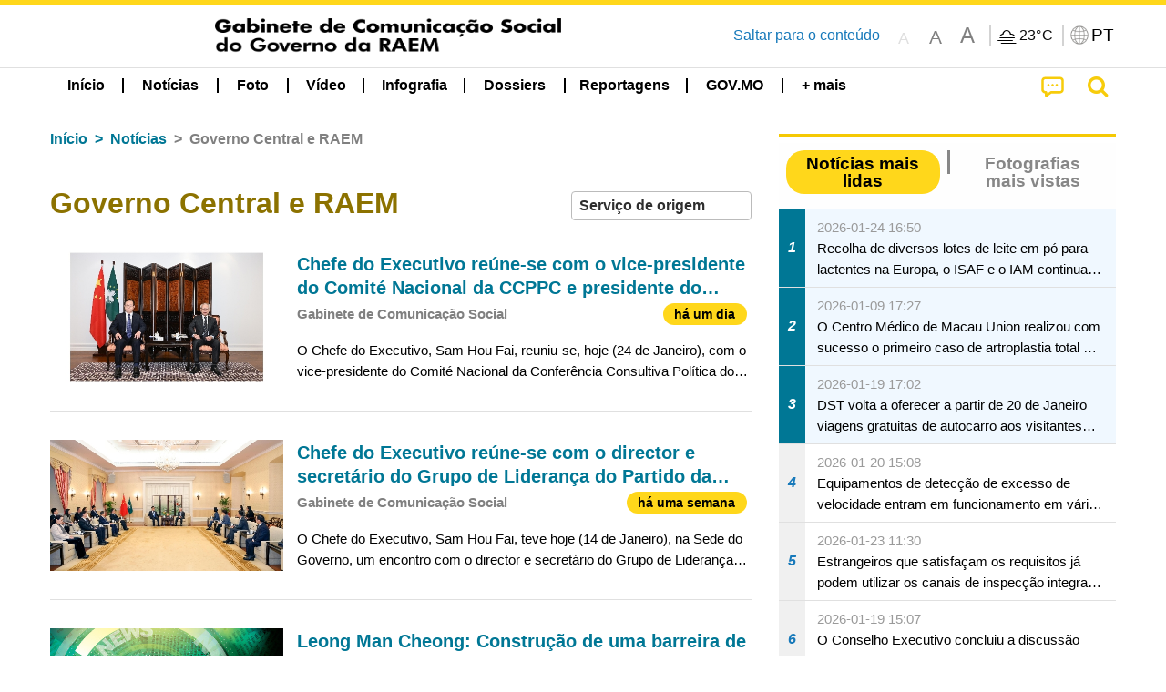

--- FILE ---
content_type: text/html;charset=UTF-8
request_url: https://www.gcs.gov.mo/news/list/pt/news/Governo_Central_e_RAEM;jsessionid=8BE908DAD0C6158616483516D105F4AD.app09?0
body_size: 31645
content:
<!DOCTYPE html>
<html prefix="og: http://ogp.me/ns#" lang="pt" xml:lang="pt" itemscope="" itemtype="http://schema.org/WebPage">
<head><meta name="charset" content="UTF-8" />
<script type="text/javascript" src="../../../wicket/resource/org.apache.wicket.Application/js/jquery/3.6.1/jquery-ver-9C4C522636859B8A7284CCD5CAFD73D1.js"></script>
<script type="text/javascript" src="../../../wicket/resource/org.apache.wicket.ajax.AbstractDefaultAjaxBehavior/res/js/wicket-ajax-jquery-ver-8CD946166F47E5DD4EADD165939FF57D.js"></script>
<script type="text/javascript">
/*<![CDATA[*/
Wicket.Event.add(window, "domready", function(event) {  new Waypoint.Infinite({	element: $('#id7')[0], items: ' .infiniteBody .infiniteItem',  more: ' .infiniteNext.nextItems',  moreContainer: ' .infiniteNext',  ajaxBaseURL: 'list/pt/news/Governo_Central_e_RAEM?0',  loadingClass: 'infiniteLoadingSpinner', isLoadOnScroll: false,  onBeforePageLoad: $.noop,  onAfterPageLoad: $.noop});;});
/*]]>*/
</script>
<link rel="stylesheet" type="text/css" href="../../../wicket/resource/org.wicketstuff.kendo.ui.theme.Initializer/kendo.common.min-ver-133EFCAC35F9AC6F42D507A7AF2C0A0B.css" />
<link rel="stylesheet" type="text/css" href="../../../wicket/resource/org.wicketstuff.kendo.ui.theme.Initializer/kendo.default.min-ver-229577793AFC69CCAA05C10B1733DC60.css" />
<link rel="stylesheet" type="text/css" href="../../../wicket/resource/org.wicketstuff.kendo.ui.theme.Initializer/kendo.default.mobile.min-ver-514E676A08D4436C97D3831419E24972.css" />
<script type="text/javascript" src="../../../wicket/resource/org.wicketstuff.kendo.ui.resource.KendoUIJavaScriptResourceReference/kendo.ui.core.min-ver-F90A0532FC52671E1DB8965DEB9AE1A2.js"></script>
<link rel="stylesheet" type="text/css" href="../../../wicket/resource/local.gcs.shareLib.wicket.errDecorator.ToastrErrorDecoratorHandler/toastr-ver-00B6B0A8284AF38B52631E3AF6FBBF54.css" />
<script type="text/javascript" src="../../../wicket/resource/local.gcs.shareLib.wicket.errDecorator.ToastrErrorDecoratorHandler/toastr-ver-199B87B3C359B8DA31FDBB9A2E2F92C2.js"></script>

	<style id="local-gcs-news-ui-component-PinnedSectionPanel-0">
/*<![CDATA[*/

.pinnedContainer {
	width: 100%;
	/*     background: #0181c8; */
	padding: 1.2rem;
	/*     border-bottom: 1px solid white; */
}

.pinnedSection {
	color: white;
	font-size: 1.5rem;
	font-weight: bolder;
	background: #ffd71b;
	margin: 0;
	will-change: filter;
	/* -webkit-filter: drop-shadow(0px -6px 8px black); */
	box-shadow: 0 5px 10px -6px black;
}

.urgesIcon, .urgesTitle, .pinnedSection {
	/* 	text-align: center; */

}

.urgesTitle {
	color: #ffd71b;
	font-size: 1.5rem;
	font-weight: bolder;
}

.urgesIcon {
	color: #ffd71b;
	font-size: 1.5rem;
	font-weight: bolder;
	margin-top: 1.2rem;
	max-width: 57rem;
	justify-content: space-evenly;
}

.urgesIcon img {
	border-radius: 15%;
}

.urgesIcon a {
	max-width: 11%;
	margin-top: 0.5rem;
}

.urgesIcon legend {
	width: 100%;
	border-bottom: 1px solid #ffd71b;
}

.togglePinnedBtn {
	color: black;
	background-color: #ffd71b;
	float: left;
	font-size: 1rem;
	padding: .4rem 1.5rem;
	font-weight: bolder;
	border-bottom-left-radius: 2rem;
	border-bottom-right-radius: 2rem;
    position: absolute;
    bottom: -2rem;
    box-shadow: 3px 5px 10px -6px black;
}

.closed .togglePinnedBtn{
	box-shadow: unset;
}

.togglePinnedBtn img{
	width: 1.3rem;
    margin-right: 0.5rem;
}

.togglePinnedBtn img{
    transform: rotate(180deg);

}

.closed .togglePinnedBtn img{
    transform: unset;

}

.urgesClose, .urgesOpen {
	margin-right: 0.3rem;
}

.togglePinnedBtn .fa-angle-double-up {
	font-size: 1.5rem;
}

.pinnedCell {
	position: absolute;
	/* 	-webkit-filter: drop-shadow(-7px 7px 0.8rem #686868); */
}

.closed .fa-angle-double-up {
	transform: rotate(180deg);
}

.closed .urgesClose {
	display: none;
}

.urgesOpen {
	display: none;
}

.closed .urgesOpen {
	display: inline-block;
}

.closed.pinnedSection {
	-webkit-filter: unset;
	box-shadow: unset;
}

.textLinksContainer {
    width: 100%;
    margin: 0 auto 0 auto;
    font-size: 1.15rem;
    padding-top: 0.5rem;
    padding-bottom: 0.5rem;
}

.textLinksContainer a {
    color: #333136;
    padding-left: 1.2rem;
    margin-left: 1rem;
    margin-right: 1rem;
    position: relative;
    margin-top: 0.5rem;
    margin-bottom: 0.5rem;
}

.textLinksContainer a:hover, .textLinksContainer a:focus {
    color: black;
}

.textLinksContainer a:before {
    content: '';
    height: 9px;
    width: 9px;
    background-color: #333136;
    display: flex;
    position: absolute;
    top: calc(50% - 5px);
    left: 0;
}

.textLinksContainer a div {
    text-decoration: underline;
    text-decoration-color: #b1962b;
    line-height: 1;
}

.urgeMsg {
	font-weight:normal;
	font-size: 1.8rem;
	max-width: 100% /* line-heihgt:1.2; */
}

.pinnedTitle {
	display: block;
	font-size: 1.5rem;
	font-weight: bolder;
	padding:1rem 0;
	min-height: 1rem;
	background: linear-gradient(180deg, transparent calc(50% - 1px), black calc(50%), transparent calc(50% + 1px));
}

.pinnedTitle>* {
	background-color: #ffd71b;
	padding-left: 1rem;
	padding-right: 1rem;
}

.pinnedTopicLink {
	border: 2px black solid;
    border-radius: 10px;
    background:none;
    max-height:5rem;
    color:black;
    overflow: hidden;
    margin:0.8rem 0.3rem;
    line-height: 1;
    min-height: 3.8rem;
}

.pinnedInfoContainer a.bright.pinnedTopicLink {
	background: #1882da;
    border: none;
    color: white;

}

.togglePinnedBtnContainer{
	margin: auto;
	max-width: 80rem;
}

.pinnedContainer {
    background-color: #ffd71b;
    color: black;
    text-align: center;
}

.pinnedSlick {
	position: relative;
	max-width: 100%;
}

.pinnedLinkContainer {
	padding-top: .5rem;
    justify-content: space-evenly;
}

.pinnedContainer {
	padding:2rem;
}

.pinnedTitle{color:black}
.urgesIcon{color:black}
.urgesIconTitle{color:black}

@media screen and (max-width: 39.9375em) {
	.urgesIcon a {
		max-width: 22.5%;
	}

	.pinnedSection {
		font-size: 1.3rem;
	}

	.pinnedSection {
	    margin:0;
	}
}

@media print, screen and (min-width: 40em){
	.ncvTopic.grid-margin-x > .medium-4 {
	    width: calc(33.33333% - 0.6rem);
	}
}


/*]]>*/
</style>

		<style id="local-gcs-news-ui-component-FontSizeBtnPanel-0">
/*<![CDATA[*/

			.fontSize {
			    display: flex;
			    flex-wrap: nowrap;
			    -webkit-box-align: stretch;
			    -webkit-align-items: stretch;
			    -ms-flex-align: stretch;
			    align-items: stretch;
			}
			
			.fontSize .a {
				margin-right: 0.6rem;
			}
			
			.SFont, .SFont:hover, .MFont, .LFont, .SFont:focus, .MFont:focus, .LFont:focus{
				color: gray;
				width: 2rem;
				border-radius: 15%;
			    padding: 0.15rem 0;
			}
			
			 html.Medium .SFont:hover, html.Large .SFont:hover, .MFont:hover, .LFont:hover{
				color: gray;
			    border: 1px solid #facf04;
			}
			
			.SFont:hover, html.Medium .MFont:hover, html.Large .LFont:hover{
				border: unset;
			}
			
			.MFont span{
				font-size: 1.3rem;
				line-height: 1;
			}
			
			.SFont span{
				font-size: 1.1rem;
				line-height: 1;
			}
			
			.LFont span{
				font-size: 1.5rem;
				line-height: 1;
			}
			
		
/*]]>*/
</style>
	<link rel="stylesheet" type="text/css" href="../../../wicket/resource/local.gcs.news.ui.component.FontSizeBtnPanel/FontSizeBtnPanel-ver-61E0FE4AE7962D50382FAB7934E075DA.css" />
<script type="text/javascript" src="../../../wicket/resource/local.gcs.news.ui.component.FontSizeBtnPanel/FontSizeBtnPanel-ver-C12C310FF12B95AF97D5DA5DF2482918.js"></script>
<link rel="stylesheet" type="text/css" href="../../../wicket/resource/local.gcs.news.ui.component.URLLocaleSelectionDropdownPanel/URLLocaleSelectionDropdownPanel-ver-9C0ED763CA4D908155ED221D683B55B8.css" />
<link rel="stylesheet" type="text/css" href="../../../wicket/resource/local.gcs.news.ui.component.DropDownMenuPanel/DropDownMenuPanel-ver-B1DC3C4061B8156258D1B8FB8615EF0C.css" />

		<script id="local-gcs-news-ui-component-HeaderPanel-0">
/*<![CDATA[*/

			function jumpToContentSection(_selector){
				$('html, body').animate({scrollTop:$(_selector).offset().top}, 800);
				$(_selector).find("a[href]:not([tabindex='-1']),area[href]:not([tabindex='-1']),input:not([disabled]):not([tabindex='-1']),select:not([disabled]):not([tabindex='-1']),textarea:not([disabled]):not([tabindex='-1']),button:not([disabled]):not([tabindex='-1']),iframe:not([tabindex='-1']),[tabindex]:not([tabindex='-1']),[contentEditable=true]:not([tabindex='-1'])").eq(0).focus();
			}
		
/*]]>*/
</script>
	<link rel="stylesheet" type="text/css" href="../../../wicket/resource/local.gcs.news.ui.component.HeaderPanel/HeaderPanel-ver-C2B4AD30BAB3EFEF50A311A71459F8B9.css" />
<link rel="stylesheet" type="text/css" href="../../../css/rainstorm_font/rainstorm.css" />
<link rel="stylesheet" type="text/css" href="../../../wicket/resource/local.gcs.shareLib.wicket.locale.LocaleSelectionPanel/LocaleSelectionPanel-ver-47C1D0488F0B0A70BA93814AAECFCCC6.css" />
<style type="text/css" id="severeWeather">
@font-face { font-family: 'msar-typhoon-signal';src:url('../../../wicket/resource/org.apache.wicket.Application/fonts/typhoon/msar-typhoon-signal-ver-2689C55CA8D469E021CC7DED059A7651.eot');src:url('../../../wicket/resource/org.apache.wicket.Application/fonts/typhoon/msar-typhoon-signal-ver-2689C55CA8D469E021CC7DED059A7651.eot?#iefix') format('embedded-opentype'),url('../../../wicket/resource/org.apache.wicket.Application/fonts/typhoon/msar-typhoon-signal-ver-275C9146AF49200DCA46C76CBEEA4C5B.woff') format('woff'),url('../../../wicket/resource/org.apache.wicket.Application/fonts/typhoon/msar-typhoon-signal-ver-808F163E17664B4DB92975BBEABB8255.ttf') format('truetype'),url('../../../wicket/resource/org.apache.wicket.Application/fonts/typhoon/msar-typhoon-signal-ver-473F3018D3D439EBD84DA8BADC106CF2.svg#msar-typhoon-signal') format('svg');font-weight: normal;font-style: normal;}@font-face {font-family:'msar-stormsurge';src:url('../../../wicket/resource/org.apache.wicket.Application/fonts/stormsurge/msar-stormsurge-ver-766D97DE1782425F6322F529BF1E9043.eot');src:url('../../../wicket/resource/org.apache.wicket.Application/fonts/stormsurge/msar-stormsurge-ver-766D97DE1782425F6322F529BF1E9043.eot?#iefix') format('embedded-opentype'),url('../../../wicket/resource/org.apache.wicket.Application/fonts/stormsurge/msar-stormsurge-ver-09F21A046D0EC191F20A2C8013D18A5B.woff') format('woff'),url('../../../wicket/resource/org.apache.wicket.Application/fonts/stormsurge/msar-stormsurge-ver-6B4F1C29E0F0E2AB99C6E0A2AC69B9E2.ttf') format('truetype'),url('../../../wicket/resource/org.apache.wicket.Application/fonts/stormsurge/msar-stormsurge-ver-7BDE892848C1CBB25AC5240EEC6068DB.svg#msar-stormsurge') format('svg');font-weight: normal;font-style: normal;}</style>
<script type="text/javascript" src="../../../js/HeaderPanel.js"></script>
<script type="text/javascript" src="../../../wicket/resource/local.gcs.news.ui.component.HeaderPanel/SevereWeatherRollPanel-ver-37C21745BEE40FC7A0B344F3C1487A93.js"></script>
<script type="text/javascript" src="../../../wicket/resource/local.gcs.news.ui.component.HeaderPanel/WCAGDisclosureNav-ver-5D7403CE59AFD24790039FBA6AAEDF89.js"></script>

	<style id="local-gcs-news-ui-component-AppDownloadsPanel-0">
/*<![CDATA[*/

.iLink {
	width: 20%;
/* 	height: 30%; */
	height: 100%;
	position:absolute;
	display: block;
}

.r1 {
	top: 10%;
	top: 0%;
}
.r2 {
	top: 60%;
}
.c1 {
	right: 53%;
}
.c2 {
	right: 30%;
}
.c3 {
	right: 5%;
}


/*]]>*/
</style>

		<style id="local-gcs-news-ui-component-FooterPanel-0">
/*<![CDATA[*/




/*]]>*/
</style>
	<link rel="stylesheet" type="text/css" href="../../../wicket/resource/local.gcs.news.ui.component.FooterPanel/FooterPanel-ver-C23780B6F02D277F794FA8A04C13D036.css" />
<script type="text/javascript" src="../../../js/SubscriptionPanel.js"></script>
<link rel="stylesheet" type="text/css" href="../../../wicket/resource/local.gcs.news.ui.component.SubscriptionPanel/SubscriptionPanel-ver-7F2DF3442BA23244C19D02AC1090E137.css" />

	<script id="local-gcs-news-ui-component-SharePanel-0">
/*<![CDATA[*/

		function fallbackCopyTextToClipboard(text) {
			var textArea = document.createElement("textarea");
			textArea.value = text;
			document.body.appendChild(textArea);
			textArea.focus();
			textArea.select();

			try {
				var successful = document.execCommand("copy");
				var msg = successful ? "successful" : "unsuccessful";
				console.log("Fallback: Copying text command was " + msg);
			} catch (err) {
				console.error("Fallback: Oops, unable to copy", err);
			}

			document.body.removeChild(textArea);
		}

		function copyTextToClipboard(text) {
			if (!navigator.clipboard) {
				fallbackCopyTextToClipboard(text);
				return;
			}
			navigator.clipboard.writeText(text).then(function() {
				console.log("Async: Copying to clipboard was successful!");
			}, function(err) {
				console.error("Async: Could not copy text: ", err);
			});
		}

		
		function copyLink() {
			copyTextToClipboard($('.a2a_kit.sharePanelShow').attr('data-a2a-url'));
			setTimeout(function() {
				$('#copyDone').foundation('close');
			}, 2000);
		};
	
/*]]>*/
</script>
<link rel="stylesheet" type="text/css" href="../../../wicket/resource/local.gcs.news.ui.component.SharePanel/SharePanel-ver-EE0F4905B75B96405990C97159C9FA3A.css" />
<script type="text/javascript" src="../../../js/addtoany/page.js"></script>
<script type="text/javascript" id="SharePanel">
/*<![CDATA[*/
function updateSharePanel(url, caption, shareLoggerUrl){$('.sharePanel .sharePanelShow').attr('data-a2a-url', url);$('.sharePanel .sharePanelShow').attr('data-a2a-title', caption);$('.sharePanel .sharePanelShow').attr('data-logurl', shareLoggerUrl);$('#shareModal').foundation('open');}
/*]]>*/
</script>
<style type="text/css" id="SharePanel_tgcss">
.a2a_s_telegram::before{content: url(../../../img/icons22/SVG/icon_tg.svg);}</style>
<link rel="stylesheet" type="text/css" href="../../../wicket/resource/local.gcs.news.ui.component.HotNewsPanel/HotNewsPanel-ver-B0624A5073753B20DE05F7650E8EE9A1.css" />
<script type="text/javascript" src="../../../wicket/resource/local.gcs.shareLib.wicket.common.JQueryLazyLoadImageBehavior/jquery.lazyload-ver-F35BAD2245519FD941DFD85C66578B11.js"></script>

	<style id="local-gcs-news-ui-component-HotGalleryPanel-0">
/*<![CDATA[*/

.box75 .galleryThumbnail {
	margin: 5%;
	border: 2px white solid;
	position: absolute;
	top: 0;
	max-height: 75%;
	justify-content: center;
	width: 90%;
	object-fit: cover;
}
.hotGalleryListView{padding:0.5rem 0}

.hotGalleryFirstCaption {
	padding-left:3%;
	padding-right:1.5%;
	padding-top:8%;
	max-height:100%
}

@media screen and (max-width: 39.9375em) {
	.hotGalleryFirstCaption {
		padding-top:6.6%;
	}
}


/*]]>*/
</style>
<link rel="stylesheet" type="text/css" href="../../../wicket/resource/local.gcs.news.ui.component.HotGalleryPanel/HotNewsPanel-ver-B0624A5073753B20DE05F7650E8EE9A1.css" />

	<style id="local-gcs-news-ui-component-HotInfoPanel-0">
/*<![CDATA[*/

.hotInfoPanel{padding: 0.5rem 0;}
.hotInfoPanel .tabs-panel{background:white!important}
.hotInfoPanel .tabs-panel{padding:0}
.hotInfoPanel.tabs-content,.hotInfoPanel.tabs{border:none}	
.hotInfoPanel .tabs-title > a:focus, .hotInfoPanel .tabs-title > a[aria-selected='true'] {
	background: #ffd71b;
	color:black;
	border-radius: 20px;
	margin:0 0.5rem;
	
}
.hotInfoPanel .tabs-title > a {
    font-size: 1.2rem;
    color: #878787;
    font-weight: bolder;
    padding:0.3rem 1rem;
/* 	margin:0.5rem 0; */
}

.hotInfoPanel .tabs-title{max-width:50%}
.hotInfoPanel .infoLead{display:none}

/*]]>*/
</style>

		<style id="local-gcs-news-ui-slider-CyclePanel-0">
/*<![CDATA[*/


/*]]>*/
</style>
	
	<style id="local-gcs-news-ui-slider-TopicsCyclePanel-0">
/*<![CDATA[*/

.cycleSlider.topicsItemContainer {
	margin-bottom: 0rem;
	height: 20rem;
}
.topicsSlide>div{
	margin:0 0.5rem;
	padding:1rem 0;
	border-bottom: 1px solid lightgray;
}

.topicsSlide .newsTopicsSubject{
	color:black!important;
}

.topicsCycle .infoLead{
	font-size: 1.2rem;
    font-weight: bolder;
    padding: 0.3rem 1rem;
}

/*]]>*/
</style>
<link rel="stylesheet" type="text/css" href="../../../wicket/resource/local.gcs.news.ui.slider.CyclePanel/CyclePanel-ver-3EF8E7D493F9B1738A5CBBB8E4079CB7.css" />
<script type="text/javascript" id="js.jquery-cycle" src="https://cdnjs.cloudflare.com/ajax/libs/jquery.cycle2/2.1.6/jquery.cycle2.min.js" crossOrigin="anonymous" integrity="sha384-gh5RtRwMvDmzWU1efMWsMIObvslAvJ8rg8+96kQbDXaWEbFMlqwMwyhouylJpclD"></script>
<script type="text/javascript" src="../../../wicket/resource/local.gcs.news.ui.slider.CyclePanel/CyclePanel-ver-11F82157120EFCEE25D96BF3E22B3F80.js"></script>
<link rel="stylesheet" type="text/css" href="../../../wicket/resource/local.gcs.news.ui.slider.TopicsCyclePanel/TopicsCyclePanel-ver-46216C9AB92FB693E2E12FCE0BDC6C91.css" />

	<style id="local-gcs-news-ui-slider-PromotionCyclePanel-0">
/*<![CDATA[*/

		.promotionCycle .infoLead{
			font-size: 1.2rem;
			font-weight: bolder;
			padding: 0.3rem 1rem;
		}
	
/*]]>*/
</style>
<link rel="stylesheet" type="text/css" href="../../../wicket/resource/local.gcs.news.ui.slider.PromotionCyclePanel/PromotionCyclePanel-ver-8A3660CC9BCC41568DC71B2B0056FB44.css" />
<script type="text/javascript" id="wicket-ajax-base-url">
/*<![CDATA[*/
Wicket.Ajax.baseUrl="list/pt/news/Governo_Central_e_RAEM?0";
/*]]>*/
</script>
<link rel="stylesheet" type="text/css" href="../../../wicket/resource/local.gcs.news.ui.component.Navigator/Navigator-ver-9A470930E21C7390885B0AE426E8B741.css" />

		<style id="local-gcs-news-ui-component-ListModeSwitchButtonPanel-0">
/*<![CDATA[*/

		
/*]]>*/
</style>
	<link rel="stylesheet" type="text/css" href="../../../wicket/resource/local.gcs.news.ui.component.ListModeSwitchButtonPanel/ListModeSwitchButtonPanel-ver-6467F000A66FC52C9E595A4A281EF453.css" />
<script type="text/javascript" src="../../../wicket/resource/local.gcs.news.ui.component.TimeAgoPanel/timeago.min-ver-64148F39FD47770B426F9637AB411274.js"></script>
<script type="text/javascript" src="../../../wicket/resource/local.gcs.news.ui.component.TimeAgoPanel/timeagoInit-ver-98C3202783D18786EB5E996267998AA6.js"></script>
<link rel="stylesheet" type="text/css" href="../../../wicket/resource/local.gcs.news.ui.component.DualHeadlinePanel/DualHeadlinePanel-ver-6C2CEB5C6C889C563B94A9313CAAF880.css" />
<link rel="stylesheet" type="text/css" href="../../../wicket/resource/local.gcs.news.ui.component.BaseInfoPanel/BaseInfoPanel-ver-4C0DA2ABB9005F09587E121F3CD9253D.css" />
<link rel="stylesheet" type="text/css" href="../../../wicket/resource/local.gcs.news.ui.component.ListBaseInfoPanel/ListBaseInfoPanel-ver-D1732A3C049228EBE252E778FBEF87F3.css" />
<script type="text/javascript" src="../../../wicket/resource/local.gcs.news.ui.component.ListBaseInfoPanel/ListBaseInfoPanel-ver-AF350F5E01E86122B1D7B162888F9C01.js"></script>

	<style id="local-gcs-news-ui-component-InfiniteDataView-0">
/*<![CDATA[*/

@keyframes infiniteLoadingSpinner {
	to {transform: rotate(360deg);
}

}
.infiniteDataView {
	position: relative;
}

.infiniteLoadingSpinner:after {
	content: '';
	box-sizing: border-box;
	position: absolute;
	left: 50%;
	width: 1.5em;
	height: 1.5em;
	border-radius: 50%;
	border: 0.2em solid #ccc;
	border-top-color: #f4c904;
	animation: infiniteLoadingSpinner .6s linear infinite;
}

.infiniteBody {
	border-color: #e6e6e6;
	border-left: 0px;
	border-right: 0px;
}

.infiniteItem {
	border-color: #e6e6e6 !important;
}

.infiniteNext {
	border-left: 0px;
	border-right: 0px;
	padding: 0.5rem;
}

.infiniteNext.nextItems span {
	cursor: pointer;
	color: #5dade2;
	/* 				    width: max-content; */
	/* 				    font-size: 1rem; */
	/* 				    margin: 0 auto; */
	/* 				    font-weight: bolder; */
}

/*]]>*/
</style>
<script type="text/javascript" src="../../../wicket/resource/local.gcs.news.ui.component.InfiniteDataView/jquery.waypoints-ver-79E006D0A91515A94802E45CC90466D4.js"></script>
<script type="text/javascript" src="../../../wicket/resource/local.gcs.news.ui.component.InfiniteDataView/infinite.wicket-ver-3832CFF76CA70918558FD11051154E62.js"></script>

<style id="local-gcs-news-ui-component-InfiniteListPanel-0">
/*<![CDATA[*/


	.mobileNewsList div .deptLabel {
		color: #808080;
	    font-size: 0.95rem;
	}
	
	.mobileNewsList div .render_timeago_css {
		color: black;
	    padding: 0.3rem 0.8rem;
	    border-radius: 15px;
	    background-color: #ffd71b;
	    line-height: 1;
	    font-size: 0.85rem;
	}
	
	.mobileNewsList .infoSubjectContainer * {
	    font-weight: bold;
	}
	
	

/*]]>*/
</style>
<link rel="stylesheet" type="text/css" href="../../../wicket/resource/local.gcs.news.ui.component.InfiniteListPanel/InfiniteListPanel-ver-64D1E285FA43B267FDF31C187D4B72D1.css" />

<meta name="apple-mobile-web-app-capable" content="no">
<meta name="mobile-web-app-capable" content="yes">
<title>NEWS GOV-MO</title>
<meta name="viewport" content="width=device-width,initial-scale=1.0" />
<link rel="stylesheet" type="text/css" href="../../../css/font-awesome/css/font-awesome.min.css" />
<link rel="stylesheet" type="text/css" href="https://cdnjs.cloudflare.com/ajax/libs/foundation/6.7.5/css/foundation.css" media="all" crossOrigin="anonymous" integrity="sha384-Dau/zVhBb31/x9iiUiK17t6SnljnMFglPtv7iiMFySVF/QS9rvQO5BvoSAB6dAbT" />
<link rel="stylesheet" type="text/css" href="https://cdnjs.cloudflare.com/ajax/libs/foundicons/3.0.0/foundation-icons.css" media="all" crossOrigin="anonymous" integrity="sha384-kPtoyGXH53LPYu4uzFVNhdgIdlOIG/v3jWToR9O43Al7jMR1G23S5YF/xWTbA+I4" />
<link rel="stylesheet" type="text/css" href="https://cdnjs.cloudflare.com/ajax/libs/motion-ui/1.2.2/motion-ui.css" media="all" crossOrigin="anonymous" integrity="sha384-ejYpiU7KiNuu0ClqU2MoWZ5NwmGmbXUQK6132wRjdhh3/Bl5HPOOoG1Ji4v2Ya7S" />
<link rel="stylesheet" type="text/css" href="../../../css/weather-icons-master/css/weather-icons.min.css" />
<link rel="stylesheet" type="text/css" href="../../../wicket/resource/local.gcs.news.ui.BasePage/BaseStyle-ver-A1883211F9F43BA60A3DED10F3A75A24.css" />
<script type="text/javascript" id="js.js-cookie" src="https://cdnjs.cloudflare.com/ajax/libs/js-cookie/2.2.1/js.cookie.min.js" crossOrigin="anonymous" integrity="sha384-eITc5AorI6xzkW7XunGaNrcA0l6qrU/kA/mOhLQOC5thAzlHSClQTOecyzGK6QXK"></script>
<script type="text/javascript" id="js.foundation" src="https://cdnjs.cloudflare.com/ajax/libs/foundation/6.7.5/js/foundation.min.js" crossOrigin="anonymous" integrity="sha384-tNxCYJzHKwvsthxzcjUC+grZ0NkGrPQ25FSOJdeYuU4feE6yay2ly843Ntnn9oR9"></script>
<script type="text/javascript" id="js.jquery-mark" src="https://cdnjs.cloudflare.com/ajax/libs/mark.js/8.11.1/jquery.mark.min.js" crossOrigin="anonymous" integrity="sha384-iqnguDoMujGknA4B5Jk7pbSn7sb7M8Tc0zVsTNQXm629Xx00jGEpD9TsZXbfNjKO"></script>
<script type="text/javascript" src="../../../wicket/resource/local.gcs.news.ui.BasePage/scrollTop-ver-0DB0BEEB4D555C3AA74A8B756A7E4522.js"></script>
<meta property="og:image" content="https://www.gcs.gov.mo/img/appIcon/newsIcon3_296x296.png" />
<meta itemprop="image" content="https://www.gcs.gov.mo/img/appIcon/newsIcon3_296x296.png" />
<meta property="og:site_name" content="Gabinete de Comunicação Social do Governo da RAEM" />
<meta property="og:title" content="Gabinete de Comunicação Social do Governo da RAEM" />
<meta itemprop="name" content="Gabinete de Comunicação Social do Governo da RAEM" />
<meta property="og:type" content="website" />
<meta property="og:url" content="https://www.gcs.gov.mo/" />
<meta property="og:locale" content="pt_pt" />
<link rel="stylesheet" type="text/css" href="../../../wicket/resource/local.gcs.news.ui.HeaderFooterLayout/v22-ver-3B87830C74C6C76BDCDB5B01FB4EA504.css" />
<script type="text/javascript" id="add_lang_function">
/*<![CDATA[*/
function addLangClass() {var lang='zh-hant'; var path = window.location.pathname; if (path.includes('/pt;') || path.includes('/pt/') || path.endsWith('/pt')) lang = 'pt'; else if (path.includes('/en;') || path.includes('/en/') || path.endsWith('/en')) lang='en'; else if (path.includes('/zh-hans;')||path.includes('/zh-hans/')||path.endsWith('/zh-hans')) lang='zh-hans';$('body').addClass(lang);}
/*]]>*/
</script>
<link rel="stylesheet" type="text/css" href="../../../wicket/resource/local.gcs.news.ui.AsideLayout/AsideLayout-ver-FEF36A6EEC28590DFD434AC9D5267816.css" />
<link rel="stylesheet" type="text/css" href="../../../wicket/resource/local.gcs.news.ui.BaseShowPage/BaseShowPage-ver-0258BED4C6859AC00B6881E1F9D27911.css" />
<script type="text/javascript" src="../../../wicket/resource/local.gcs.news.ui.BaseShowPage/BaseShowPage-ver-4C2E910D8BB8B517F2A321447DD492BA.js"></script>
<link rel="stylesheet" type="text/css" href="../../../wicket/resource/local.gcs.news.ui.ListPage/ListPage-ver-A196715B496177CC3BCF1E5249F7E1BB.css" />
<script type="text/javascript" src="../../../wicket/resource/local.gcs.news.ui.ListPage/promotionListSlick-ver-7EB15D1499F7599714641A1C0267E021.js"></script>
<link rel="apple-touch-icon" href="../../../img/appIcon/newsIcon3.png" />
<link rel="apple-touch-icon" href="../../../img/appIcon/newsIcon3_152x152.png" sizes="152x152" />
<link rel="apple-touch-icon" href="../../../img/appIcon/newsIcon3_167x167.png" sizes="167x167" />
<link rel="apple-touch-icon" href="../../../img/appIcon/newsIcon3_180x180.png" sizes="180x180" />
<link rel="apple-touch-icon-precomposed" href="../../../img/appIcon/newsIcon3_192x192.png" sizes="192x192" />
<link rel="shortcut icon" href="../../../img/appIcon/newsIcon3_128x128.png" sizes="128x128" />
<link rel="shortcut icon" href="../../../img/appIcon/newsIcon3_192x192.png" sizes="192x192" />
<meta name="apple-itunes-app" content="app-id=806002811" />
<link rel="stylesheet" type="text/css" href="../../../wicket/resource/local.gcs.nbs.ui.component.PNotifyWebSocketBehavior/pnotify.custom.min-ver-B6429C8A5A42C1C829232CD9BD8F00D1.css" />
<script type="text/javascript" src="../../../wicket/resource/local.gcs.nbs.ui.component.PNotifyWebSocketBehavior/pnotify.custom.min-ver-A44A20D89EE955AC4BB8D2FE48EC3039.js"></script>
<script type="text/javascript" src="../../../wicket/resource/local.gcs.news.ui.component.WSSBehavior/WSSBehavior-ver-1466187727C625CBF1C76E0729681422.js"></script>
<script type="text/javascript">
/*<![CDATA[*/
Wicket.Event.add(window, "domready", function(event) { 
toastr.options = {'closeButton': true,'debug': false,'newestOnTop': false,'progressBar': false,'positionClass': 'toast-top-right','preventDuplicates': false,'onclick': null,'showDuration': '300','hideDuration': '1000','timeOut': '5000','extendedTimeOut': '1000','showEasing': 'swing','hideEasing': 'linear','showMethod': 'fadeIn','hideMethod': 'fadeOut'};
updateFontSize(Cookies.get('fontSize'));;
updateWeather('https://gcloud.gcs.gov.mo/meteo/live/weather.json','https://gcloud.gcs.gov.mo/meteo/live/schoolsuspension.json','pt','Info especial');;
const hideWeatherWhenSmall = (changes, observer) => { changes.forEach(change => { if (change.intersectionRatio === 0 && window.screen.width <= 640) { hideSevereWeatherPanel();console.log('test');} });};const observerOpts = { root: null, rootMargin: '0px', threshold: [0, 1]};const observer = new IntersectionObserver(hideWeatherWhenSmall, observerOpts);const weatherContentElements = document.querySelectorAll('#severeWeatherPanelContainer');weatherContentElements.forEach(el => observer.observe(el));;
new DisclosureNav(document.querySelectorAll('#main-menu')[0], '' ,'.dropdownArea');;
setWebappURL('../../../');
$(".jq_lazyloadimg").lazyload();;
iniCycle({ "slider": "#test .cycleSlider", "pagerActiveClass": "active", "slides": ".slide", "fx": "scrollHorz", "autoHeight": 1, "pagerTemplate": "", "pager": "#test .cycle-pager", "swipe": true, "timeout": 5000 });;
iniCycle({ "slider": "#id5 .cycleSlider", "pagerActiveClass": "active", "slides": ".slide", "fx": "scrollHorz", "autoHeight": "362:92", "pagerTemplate": "", "pager": "#id5 .cycle-pager", "swipe": true, "timeout": 5000 });;
Wicket.Event.add('id6', 'click', function(event) { var win = this.ownerDocument.defaultView || this.ownerDocument.parentWindow; if (win == window) { window.location.href='./;jsessionid=8BE908DAD0C6158616483516D105F4AD.app09'; } ;return false;});;
window.id1_datasource = new kendo.data.DataSource({ "serverFiltering": false, "dataType": "json", "transport": { "read": "./Governo_Central_e_RAEM?0-.0-infoTypeBreadcrumb-creatorDeptsDropDown-multiSelect" }, "error": function (xhr, error) { var dw = Wicket.Ajax.DebugWindow; if (typeof dw !== 'undefined') { dw.logError(kendo.stringify(xhr)); } }, "sync": function() { this.read(); } });;
jQuery('#id1').kendoMultiSelect({ "filter": "contains", "dataTextField": "text", "autoBind": true, "dataValueField": "value", "change": function (e) {
var attrs = {"u":"./Governo_Central_e_RAEM?0-1.1-infoTypeBreadcrumb-creatorDeptsDropDown-multiSelect","m":"POST","c":"id1"};
var params = [{"name":"value","value":this.value()}];
attrs.ep = params.concat(attrs.ep || []);
Wicket.Ajax.ajax(attrs);
}
, "messages": { "noData": "Não existem dados." }, "placeholder": "Serviço de origem", "dataSource": window.id1_datasource, "value": [], "filtering": function(ev){var filterValue=ev.filter!=undefined?ev.filter.value:'';ev.preventDefault();this.dataSource.filter({logic:'or',filters:[{field:'acronym',operator:'contains',value:filterValue },{field:'text',operator:'contains',value:filterValue}]});} });;
timeagoInit('.render_timeago_css.not_render', 'pt', 48);
$(document).foundation();;
if(('standalone' in window.navigator) && window.navigator.standalone){var noddy, remotes = false;document.addEventListener('click', function(event) {noddy = event.target;while(noddy.nodeName !== 'A' && noddy.nodeName !== 'HTML') { noddy = noddy.parentNode;}if('href' in noddy && noddy.href.indexOf('http') !== -1 && (noddy.href.indexOf(document.location.host) !== -1 || remotes)){event.preventDefault();document.location.href = noddy.href;}},false);};
$('.ouroMask').hide();;
addLangClass();;
resizeDateRangeBar();
$( '.baseContent' ).each(function() {
	if($( this ).getLines() > 3)
   $( this ).addClass('fade');
});
;
promotionSlick();;
showHideGrid();;
initWSS('wss://www.gcs.gov.mo/news/wicket/websocket/pt', { 'text_escape':false, 'delay':10000, 'styling':'brighttheme', 'min_height':'16px', 'width':'300px', 'icon':true, 'addclass':'', 'title_escape':false });
Wicket.Event.publish(Wicket.Event.Topic.AJAX_HANDLERS_BOUND);
;});
/*]]>*/
</script>
</head>
<body class="v22">
 		<div id="ptrhead">
 			<img alt="Loading" src="../../../img/spinning.gif">
        </div>
        <div id="ptrcontent" style="position:relative;">
        	
		<div class="ouroMask">
			<span class="ouro ouro3" style="top: 50vh;left:50vw"> <span class="ouroLeft"> <span class="anim"></span>
			</span> <span class="ouroRight"> <span class="anim"></span>
			</span>
			</span>
		</div>
		<div id="severeWeatherPanelContainer">
			<div class="baseSize severeWeatherPanel" id="severeWeatherPanel" title="Estado Actual do Tempo"></div>
		</div>
		
		<div style="position: absolute;z-index: 12;width: 100%;" id="id8" class="pinnedSection closed">
	<div class="pinnedCell cell" style="padding:0 0 0.3rem 0;position:relative;">
		
	</div>
	
</div>
		
		<header class="pageHeader">
			<div id="topBannerContainer" class="pageWidth topBannerContainer">
				<div class="grid-container">
					<div class="topBanner top-bar grid-x align-justify">
						<div class="cell medium-auto align-center-middle grid-x hide-for-small-only">
							<div class="bannerLogo cell grid-x align-center-middle show-for-small-only">
									<a href="../../../home/pt;jsessionid=8BE908DAD0C6158616483516D105F4AD.app09"><img class="cell bannerIcon black" src="../../../img/bannerIconP.png" alt="Gabinete de Comunicação Social do Governo da RAEM"/></a>
							</div>
								<div class="bannerLogo cell grid-x align-center-middle hide-for-small-only">
									<a href="../../../home/pt;jsessionid=8BE908DAD0C6158616483516D105F4AD.app09"><img class="cell bannerIcon black" src="../../../img/bannerIconP.png" alt="Gabinete de Comunicação Social do Governo da RAEM"/></a>
							</div>
						</div>
						<div class="cell medium-shrink hide-for-small-only jumpToContent">
							<a href="javascript:jumpToContentSection('section.mainBody');">Saltar para o conteúdo</a>
						</div>
						<div class="cell medium-shrink grid-x align-middle align-spaced" style="z-index:11">
							<div class="fontSizeBtnContainer cell shrink">
		<div class="fontSize">
			<a class="SFont grid-x align-bottom align-center" href="javascript:updateFontSize(&#039;&#039;)"><span>A</span></a>
			<a class="MFont grid-x align-bottom align-center" href="javascript:updateFontSize(&#039;Medium&#039;)"><span>A</span></a>
			<a class="LFont grid-x align-bottom align-center" href="javascript:updateFontSize(&#039;Large&#039;)"><span>A</span></a>
		</div>
	</div>
							<div class="cell shrink yDivider"></div>
							<div id="weatherPanel" class="cell shrink toGray"></div>
							<div class="langBtnContainer cell shrink grid-x align-center-middle">
								<div class="cell shrink yDivider"></div>
								<button class="grid-x cell shrink icoBtn" type="button" data-toggle="langDropdown">
									<img class="cell shrink" alt="Língua" src="../../../img/langIcon.png">
									<span class="cell shrink selectedLang">PT</span>
								</button>
								<div class="langDropdown dropdown-pane" data-position="bottom" data-alignment="right" id="langDropdown" data-dropdown
									data-auto-focus="true" style="width: 10rem !important; z-index: 11">
									<div id="id9">
	<div class="dropDownArrowUp"></div>
	<div class="locales">
		<a class="localeOption" href="../../zh-hant/news/%E4%B8%AD%E5%A4%AE%E8%88%87%E7%89%B9%E5%8D%80;jsessionid=8BE908DAD0C6158616483516D105F4AD.app09">
			<span class="localeLabel">繁體</span>
		</a><a class="localeOption" href="../../zh-hans/news/%E4%B8%AD%E5%A4%AE%E4%B8%8E%E7%89%B9%E5%8C%BA;jsessionid=8BE908DAD0C6158616483516D105F4AD.app09">
			<span class="localeLabel">简体</span>
		</a><a class="localeOption checked" href="./Governo_Central_e_RAEM;jsessionid=8BE908DAD0C6158616483516D105F4AD.app09">
			<span class="localeLabel">Português</span>
		</a><a class="localeOption" href="../../en/news/Central_Government_and_Macao_SAR;jsessionid=8BE908DAD0C6158616483516D105F4AD.app09">
			<span class="localeLabel">English</span>
		</a>
	</div>
</div>
								</div>
							</div>
						</div>
					</div>
				</div>

			</div>

			<div data-sticky-container>
				<div id="menuBar" class="sticky"  data-top-anchor="topBannerContainer:bottom" data-sticky data-margin-top="0" data-sticky-on="small">
					<div style="padding:0" class="title-bar grid-y show-for-small-only">
						<div class="grid-x align-middle cell">
							<button class="main-menu-icon">
								<span>
									<i class="fa fa-bars fa-2x align-center" style="color: black;margin-left: 0.5rem" aria-hidden="true">
									</i>
									<span class="mobile-menu-arrow-up invisible" style="margin-left: 0.5rem;display: block;"></span>
									<span class="show-for-sr">Índice</span>
								</span>

							</button>
							<div class="cell auto text-center ">
								<a href="../../../home/pt;jsessionid=8BE908DAD0C6158616483516D105F4AD.app09"><img class="newsLogo" alt="Gabinete de Comunicação Social do Governo da RAEM" src="../../../img/bannerIconP.png"/></a>
							</div>
							<button style="display: none;" class="align-middle align-center cpShowBtn" onclick="cpShow();">
								<img class="cpIcon" alt="Info Protecção Civil" src="../../../img/icons22/SVG/icon_notice.svg"/>
								<span class="cpBtnLabel">
									Info Protecção Civil
								</span>
							</button>
							<a href="../../../search/pt;jsessionid=8BE908DAD0C6158616483516D105F4AD.app09?t=news" class="cell shrink grid-x searchBtn">
								<span>
									<span class="show-for-sr">Pesquisar</span>
									<i class="fa fa-search fa-lg" aria-hidden="true"></i>
								</span>
							</a>
						</div>
<!--						mobile main menu-->
						<ul id="mobile-main-menu" class="cell grid-y">
							<li class="cell grid-y">
								<a class="mobile-menu-title menuSize" href="../../../home/pt;jsessionid=8BE908DAD0C6158616483516D105F4AD.app09" title="Início">Início</a>
							</li>
							
    <li class="menuLinkContainer menuSize align-center">
        <a class="show-for-medium dropdownButton align-center" href="./;jsessionid=8BE908DAD0C6158616483516D105F4AD.app09" aria-haspopup="true" aria-expanded="false">
            <div class="menuArrowUp align-center invisible"></div>
            <span>Notícias</span></a>

        <div class="show-for-medium dropdownArea grid-x align-center invisible">
            <div class="dropdownContent">
                <div class="cell grid-y align-center">
                    <a class="align-center" href="./Governo_Central_e_RAEM;jsessionid=8BE908DAD0C6158616483516D105F4AD.app09">
                        <span>Governo Central e RAEM</span>
                    </a>
                </div><div class="cell grid-y align-center">
                    <a class="align-center" href="./Assuntos_Governamentais_da_RAEM;jsessionid=8BE908DAD0C6158616483516D105F4AD.app09">
                        <span>Assuntos Governamentais da RAEM</span>
                    </a>
                </div><div class="cell grid-y align-center">
                    <a class="align-center" href="./Coopera%C3%A7%C3%A3o_Regional;jsessionid=8BE908DAD0C6158616483516D105F4AD.app09">
                        <span>Cooperação Regional</span>
                    </a>
                </div><div class="cell grid-y align-center">
                    <a class="align-center" href="./Rela%C3%A7%C3%B5es_Externas;jsessionid=8BE908DAD0C6158616483516D105F4AD.app09">
                        <span>Relações Externas</span>
                    </a>
                </div><div class="cell grid-y align-center">
                    <a class="align-center" href="./Servi%C3%A7os_P%C3%BAblicos;jsessionid=8BE908DAD0C6158616483516D105F4AD.app09">
                        <span>Serviços Públicos</span>
                    </a>
                </div><div class="cell grid-y align-center">
                    <a class="align-center" href="./Assuntos_Jur%C3%ADdicos;jsessionid=8BE908DAD0C6158616483516D105F4AD.app09">
                        <span>Assuntos Jurídicos</span>
                    </a>
                </div><div class="cell grid-y align-center">
                    <a class="align-center" href="./Combate_%C3%A0_Corrup%C3%A7%C3%A3o_e_Auditoria;jsessionid=8BE908DAD0C6158616483516D105F4AD.app09">
                        <span>Combate à Corrupção e Auditoria</span>
                    </a>
                </div><div class="cell grid-y align-center">
                    <a class="align-center" href="./Economia_e_Finan%C3%A7as;jsessionid=8BE908DAD0C6158616483516D105F4AD.app09">
                        <span>Economia e Finanças</span>
                    </a>
                </div><div class="cell grid-y align-center">
                    <a class="align-center" href="./Assuntos_Laborais;jsessionid=8BE908DAD0C6158616483516D105F4AD.app09">
                        <span>Assuntos Laborais</span>
                    </a>
                </div><div class="cell grid-y align-center">
                    <a class="align-center" href="./Ordem_P%C3%BAblica;jsessionid=8BE908DAD0C6158616483516D105F4AD.app09">
                        <span>Ordem Pública </span>
                    </a>
                </div><div class="cell grid-y align-center">
                    <a class="align-center" href="./Sa%C3%BAde;jsessionid=8BE908DAD0C6158616483516D105F4AD.app09">
                        <span>Saúde</span>
                    </a>
                </div><div class="cell grid-y align-center">
                    <a class="align-center" href="./Bem-estar_da_popula%C3%A7%C3%A3o;jsessionid=8BE908DAD0C6158616483516D105F4AD.app09">
                        <span>Bem-estar da população</span>
                    </a>
                </div><div class="cell grid-y align-center">
                    <a class="align-center" href="./Turismo_e_Cultura;jsessionid=8BE908DAD0C6158616483516D105F4AD.app09">
                        <span>Turismo e Cultura</span>
                    </a>
                </div><div class="cell grid-y align-center">
                    <a class="align-center" href="./Educa%C3%A7%C3%A3o_e_Desporto;jsessionid=8BE908DAD0C6158616483516D105F4AD.app09">
                        <span>Educação e Desporto</span>
                    </a>
                </div><div class="cell grid-y align-center">
                    <a class="align-center" href="./Planeamento_Urban%C3%ADstico_e_Infra-estruturas;jsessionid=8BE908DAD0C6158616483516D105F4AD.app09">
                        <span>Planeamento Urbanístico e Infra-estruturas</span>
                    </a>
                </div><div class="cell grid-y align-center">
                    <a class="align-center" href="./Obras_P%C3%BAblicas_e_Habita%C3%A7%C3%A3o;jsessionid=8BE908DAD0C6158616483516D105F4AD.app09">
                        <span>Obras Públicas e Habitação</span>
                    </a>
                </div><div class="cell grid-y align-center">
                    <a class="align-center" href="./Tr%C3%A2nsito_e_Energias;jsessionid=8BE908DAD0C6158616483516D105F4AD.app09">
                        <span>Trânsito e Energias</span>
                    </a>
                </div><div class="cell grid-y align-center">
                    <a class="align-center" href="./Ambiente_e_Meteorologia;jsessionid=8BE908DAD0C6158616483516D105F4AD.app09">
                        <span>Ambiente e Meteorologia</span>
                    </a>
                </div><div class="cell grid-y align-center">
                    <a class="align-center" href="./Tecnologia_e_Telecomunica%C3%A7%C3%A3o;jsessionid=8BE908DAD0C6158616483516D105F4AD.app09">
                        <span>Tecnologia e Telecomunicação</span>
                    </a>
                </div><div class="cell grid-y align-center">
                    <a class="align-center" href="./Comunica%C3%A7%C3%A3o_Social;jsessionid=8BE908DAD0C6158616483516D105F4AD.app09">
                        <span>Comunicação Social</span>
                    </a>
                </div><div class="cell grid-y align-center">
                    <a class="align-center" href="./Outros;jsessionid=8BE908DAD0C6158616483516D105F4AD.app09">
                        <span>Outros</span>
                    </a>
                </div>
            </div>
        </div>

        <!--        mobile menu title-->
        <div class="show-for-small-only">
            <ul class="accordion" data-accordion data-allow-all-closed="true">
                <li class="accordion-item" data-accordion-item>
                    <a href="#" class="accordion-title mobile-menu-title menuSize">
                        <span>Notícias</span>
                    </a>
                    <div style="padding: 0" class="accordion-content" data-tab-content>
                        <ul class="accordion" data-accordion data-allow-all-closed="true">
                            <li>
                                <a href="./;jsessionid=8BE908DAD0C6158616483516D105F4AD.app09" class="mobile-menu-item">
                                    <span>Todos </span>
                                </a>
                            </li>
                            <li>
                                <a href="./Governo_Central_e_RAEM;jsessionid=8BE908DAD0C6158616483516D105F4AD.app09" class="mobile-menu-item">
                                    <span>Governo Central e RAEM</span>
                                </a>
                            </li><li>
                                <a href="./Assuntos_Governamentais_da_RAEM;jsessionid=8BE908DAD0C6158616483516D105F4AD.app09" class="mobile-menu-item">
                                    <span>Assuntos Governamentais da RAEM</span>
                                </a>
                            </li><li>
                                <a href="./Coopera%C3%A7%C3%A3o_Regional;jsessionid=8BE908DAD0C6158616483516D105F4AD.app09" class="mobile-menu-item">
                                    <span>Cooperação Regional</span>
                                </a>
                            </li><li>
                                <a href="./Rela%C3%A7%C3%B5es_Externas;jsessionid=8BE908DAD0C6158616483516D105F4AD.app09" class="mobile-menu-item">
                                    <span>Relações Externas</span>
                                </a>
                            </li><li>
                                <a href="./Servi%C3%A7os_P%C3%BAblicos;jsessionid=8BE908DAD0C6158616483516D105F4AD.app09" class="mobile-menu-item">
                                    <span>Serviços Públicos</span>
                                </a>
                            </li><li>
                                <a href="./Assuntos_Jur%C3%ADdicos;jsessionid=8BE908DAD0C6158616483516D105F4AD.app09" class="mobile-menu-item">
                                    <span>Assuntos Jurídicos</span>
                                </a>
                            </li><li>
                                <a href="./Combate_%C3%A0_Corrup%C3%A7%C3%A3o_e_Auditoria;jsessionid=8BE908DAD0C6158616483516D105F4AD.app09" class="mobile-menu-item">
                                    <span>Combate à Corrupção e Auditoria</span>
                                </a>
                            </li><li>
                                <a href="./Economia_e_Finan%C3%A7as;jsessionid=8BE908DAD0C6158616483516D105F4AD.app09" class="mobile-menu-item">
                                    <span>Economia e Finanças</span>
                                </a>
                            </li><li>
                                <a href="./Assuntos_Laborais;jsessionid=8BE908DAD0C6158616483516D105F4AD.app09" class="mobile-menu-item">
                                    <span>Assuntos Laborais</span>
                                </a>
                            </li><li>
                                <a href="./Ordem_P%C3%BAblica;jsessionid=8BE908DAD0C6158616483516D105F4AD.app09" class="mobile-menu-item">
                                    <span>Ordem Pública </span>
                                </a>
                            </li><li>
                                <a href="./Sa%C3%BAde;jsessionid=8BE908DAD0C6158616483516D105F4AD.app09" class="mobile-menu-item">
                                    <span>Saúde</span>
                                </a>
                            </li><li>
                                <a href="./Bem-estar_da_popula%C3%A7%C3%A3o;jsessionid=8BE908DAD0C6158616483516D105F4AD.app09" class="mobile-menu-item">
                                    <span>Bem-estar da população</span>
                                </a>
                            </li><li>
                                <a href="./Turismo_e_Cultura;jsessionid=8BE908DAD0C6158616483516D105F4AD.app09" class="mobile-menu-item">
                                    <span>Turismo e Cultura</span>
                                </a>
                            </li><li>
                                <a href="./Educa%C3%A7%C3%A3o_e_Desporto;jsessionid=8BE908DAD0C6158616483516D105F4AD.app09" class="mobile-menu-item">
                                    <span>Educação e Desporto</span>
                                </a>
                            </li><li>
                                <a href="./Planeamento_Urban%C3%ADstico_e_Infra-estruturas;jsessionid=8BE908DAD0C6158616483516D105F4AD.app09" class="mobile-menu-item">
                                    <span>Planeamento Urbanístico e Infra-estruturas</span>
                                </a>
                            </li><li>
                                <a href="./Obras_P%C3%BAblicas_e_Habita%C3%A7%C3%A3o;jsessionid=8BE908DAD0C6158616483516D105F4AD.app09" class="mobile-menu-item">
                                    <span>Obras Públicas e Habitação</span>
                                </a>
                            </li><li>
                                <a href="./Tr%C3%A2nsito_e_Energias;jsessionid=8BE908DAD0C6158616483516D105F4AD.app09" class="mobile-menu-item">
                                    <span>Trânsito e Energias</span>
                                </a>
                            </li><li>
                                <a href="./Ambiente_e_Meteorologia;jsessionid=8BE908DAD0C6158616483516D105F4AD.app09" class="mobile-menu-item">
                                    <span>Ambiente e Meteorologia</span>
                                </a>
                            </li><li>
                                <a href="./Tecnologia_e_Telecomunica%C3%A7%C3%A3o;jsessionid=8BE908DAD0C6158616483516D105F4AD.app09" class="mobile-menu-item">
                                    <span>Tecnologia e Telecomunicação</span>
                                </a>
                            </li><li>
                                <a href="./Comunica%C3%A7%C3%A3o_Social;jsessionid=8BE908DAD0C6158616483516D105F4AD.app09" class="mobile-menu-item">
                                    <span>Comunicação Social</span>
                                </a>
                            </li><li>
                                <a href="./Outros;jsessionid=8BE908DAD0C6158616483516D105F4AD.app09" class="mobile-menu-item">
                                    <span>Outros</span>
                                </a>
                            </li>
                        </ul>
                    </div>
                </li>
            </ul>
        </div>
    </li>


							
    <li class="menuLinkContainer menuSize align-center">
        <a class="show-for-medium dropdownButton align-center" href="../gallery/;jsessionid=8BE908DAD0C6158616483516D105F4AD.app09" aria-haspopup="true" aria-expanded="false">
            <div class="menuArrowUp align-center invisible"></div>
            <span>Foto</span></a>

        <div class="show-for-medium dropdownArea grid-x align-center invisible">
            <div class="dropdownContent">
                <div class="cell grid-y align-center">
                    <a class="align-center" href="../gallery/Fotonot%C3%ADcia;jsessionid=8BE908DAD0C6158616483516D105F4AD.app09">
                        <span>Fotonotícia</span>
                    </a>
                </div><div class="cell grid-y align-center">
                    <a class="align-center" href="../gallery/Fotogalerias_Bissemanal;jsessionid=8BE908DAD0C6158616483516D105F4AD.app09">
                        <span>Fotogalerias Bissemanal</span>
                    </a>
                </div>
            </div>
        </div>

        <!--        mobile menu title-->
        <div class="show-for-small-only">
            <ul class="accordion" data-accordion data-allow-all-closed="true">
                <li class="accordion-item" data-accordion-item>
                    <a href="#" class="accordion-title mobile-menu-title menuSize">
                        <span>Foto</span>
                    </a>
                    <div style="padding: 0" class="accordion-content" data-tab-content>
                        <ul class="accordion" data-accordion data-allow-all-closed="true">
                            <li>
                                <a href="../gallery/;jsessionid=8BE908DAD0C6158616483516D105F4AD.app09" class="mobile-menu-item">
                                    <span>Todas</span>
                                </a>
                            </li>
                            <li>
                                <a href="../gallery/Fotonot%C3%ADcia;jsessionid=8BE908DAD0C6158616483516D105F4AD.app09" class="mobile-menu-item">
                                    <span>Fotonotícia</span>
                                </a>
                            </li><li>
                                <a href="../gallery/Fotogalerias_Bissemanal;jsessionid=8BE908DAD0C6158616483516D105F4AD.app09" class="mobile-menu-item">
                                    <span>Fotogalerias Bissemanal</span>
                                </a>
                            </li>
                        </ul>
                    </div>
                </li>
            </ul>
        </div>
    </li>

							<li class="cell grid-y">
								<a class="mobile-menu-title menuSize" href="../video/;jsessionid=8BE908DAD0C6158616483516D105F4AD.app09">Vídeo</a>
							</li>
							<li class="cell grid-y">
								<a class="mobile-menu-title menuSize" href="../menu/Infografia;jsessionid=8BE908DAD0C6158616483516D105F4AD.app09">Infografia</a>
							</li>
<!--							<li class="cell grid-y">-->
<!--								<a class="mobile-menu-title menuSize" wicket:id="mobileCovid19Menu"><wicket:message key="covid19"></wicket:message></a>-->
<!--							</li>-->
							
    <li class="menuLinkContainer menuSize align-center">
        <a class="show-for-medium dropdownButton align-center" href="../topics/;jsessionid=8BE908DAD0C6158616483516D105F4AD.app09" aria-haspopup="true" aria-expanded="false">
            <div class="menuArrowUp align-center invisible"></div>
            <span>Dossiers </span></a>

        <div class="show-for-medium dropdownArea grid-x align-center invisible">
            <div class="dropdownContent">
                <div class="cell grid-y align-center">
                    <a class="align-center" href="../topics/%C2%A0Relat%C3%B3rio_das_Linhas_de_Ac%C3%A7%C3%A3o_Governativa;jsessionid=8BE908DAD0C6158616483516D105F4AD.app09">
                        <span> Relatório das Linhas de Acção Governativa</span>
                    </a>
                </div><div class="cell grid-y align-center">
                    <a class="align-center" href="../topics/LAG_em_Grande_Plano;jsessionid=8BE908DAD0C6158616483516D105F4AD.app09">
                        <span>LAG em Grande Plano</span>
                    </a>
                </div><div class="cell grid-y align-center">
                    <a class="align-center" href="../topics/Zona_de_Coopera%C3%A7%C3%A3o_Aprofundada_entre_Guangdong_e_Macau_em_Hengqin;jsessionid=8BE908DAD0C6158616483516D105F4AD.app09">
                        <span>Zona de Cooperação Aprofundada entre Guangdong e Macau em Hengqin</span>
                    </a>
                </div><div class="cell grid-y align-center">
                    <a class="align-center" href="../topics/%C2%ABUma_Faixa,_Uma_Rota%C2%BB;jsessionid=8BE908DAD0C6158616483516D105F4AD.app09">
                        <span>«Uma Faixa, Uma Rota»</span>
                    </a>
                </div><div class="cell grid-y align-center">
                    <a class="align-center" href="../topics/Grande_Ba%C3%ADa_Guangdong-Hong_Kong-Macau;jsessionid=8BE908DAD0C6158616483516D105F4AD.app09">
                        <span>Grande Baía Guangdong-Hong Kong-Macau</span>
                    </a>
                </div><div class="cell grid-y align-center">
                    <a class="align-center" href="../topics/Um_Centro,_Uma_Plataforma;jsessionid=8BE908DAD0C6158616483516D105F4AD.app09">
                        <span>Um Centro, Uma Plataforma</span>
                    </a>
                </div>
            </div>
        </div>

        <!--        mobile menu title-->
        <div class="show-for-small-only">
            <ul class="accordion" data-accordion data-allow-all-closed="true">
                <li class="accordion-item" data-accordion-item>
                    <a href="#" class="accordion-title mobile-menu-title menuSize">
                        <span>Dossiers </span>
                    </a>
                    <div style="padding: 0" class="accordion-content" data-tab-content>
                        <ul class="accordion" data-accordion data-allow-all-closed="true">
                            <li>
                                <a href="../topics/;jsessionid=8BE908DAD0C6158616483516D105F4AD.app09" class="mobile-menu-item">
                                    <span>Todos </span>
                                </a>
                            </li>
                            <li>
                                <a href="../topics/%C2%A0Relat%C3%B3rio_das_Linhas_de_Ac%C3%A7%C3%A3o_Governativa;jsessionid=8BE908DAD0C6158616483516D105F4AD.app09" class="mobile-menu-item">
                                    <span> Relatório das Linhas de Acção Governativa</span>
                                </a>
                            </li><li>
                                <a href="../topics/LAG_em_Grande_Plano;jsessionid=8BE908DAD0C6158616483516D105F4AD.app09" class="mobile-menu-item">
                                    <span>LAG em Grande Plano</span>
                                </a>
                            </li><li>
                                <a href="../topics/Zona_de_Coopera%C3%A7%C3%A3o_Aprofundada_entre_Guangdong_e_Macau_em_Hengqin;jsessionid=8BE908DAD0C6158616483516D105F4AD.app09" class="mobile-menu-item">
                                    <span>Zona de Cooperação Aprofundada entre Guangdong e Macau em Hengqin</span>
                                </a>
                            </li><li>
                                <a href="../topics/%C2%ABUma_Faixa,_Uma_Rota%C2%BB;jsessionid=8BE908DAD0C6158616483516D105F4AD.app09" class="mobile-menu-item">
                                    <span>«Uma Faixa, Uma Rota»</span>
                                </a>
                            </li><li>
                                <a href="../topics/Grande_Ba%C3%ADa_Guangdong-Hong_Kong-Macau;jsessionid=8BE908DAD0C6158616483516D105F4AD.app09" class="mobile-menu-item">
                                    <span>Grande Baía Guangdong-Hong Kong-Macau</span>
                                </a>
                            </li><li>
                                <a href="../topics/Um_Centro,_Uma_Plataforma;jsessionid=8BE908DAD0C6158616483516D105F4AD.app09" class="mobile-menu-item">
                                    <span>Um Centro, Uma Plataforma</span>
                                </a>
                            </li>
                        </ul>
                    </div>
                </li>
            </ul>
        </div>
    </li>

							<li class="cell grid-y">
								<a class="mobile-menu-title menuSize" href="../feature/;jsessionid=8BE908DAD0C6158616483516D105F4AD.app09">Reportagens</a>
							</li>
							<li class="cell grid-y">
								<ul class="accordion" data-accordion data-allow-all-closed="true">
									<li class="accordion-item" data-accordion-item>
										<a href="#" class="accordion-title mobile-menu-title menuSize">
											<span>GOV.MO</span>
										</a>
										<div style="padding: 0" class="accordion-content" data-tab-content>
											<ul class="accordion" data-accordion data-allow-all-closed="true">
												<li><a target="_blank" class="mobile-menu-item" href="https://www.gov.mo/pt/"><span title="Portal do Governo">Portal do Governo</span></a></li>
												<li><a target="_blank" class="mobile-menu-item" href="https://www.mo.gov.mo/"><span title="Conta Única de Macau">Conta Única de Macau</span></a></li>
												<li><a target="_blank" class="mobile-menu-item" href="https://www.gov.mo/pt/sobre-o-governo/servicos-e-entidades-publicos/"><span title="Websites de Serviços Públicos">Websites de Serviços Públicos</span></a></li>
												<li><a target="_blank" class="mobile-menu-item" href="https://www.gov.mo/pt/directorio/directorio-de-redes-sociais/"><span title="Social Media">Social Media</span></a></li>
											</ul>
										</div>
									</li>
								</ul>
							</li>
							<li class="cell grid-y">
								<ul class="accordion" data-accordion data-allow-all-closed="true">
									<li class="accordion-item" data-accordion-item>
										<a href="#" class="accordion-title mobile-menu-title menuSize">
											<span>+ mais</span>
										</a>
										<div style="padding: 0" class="accordion-content" data-tab-content>
											<ul class="accordion" data-accordion data-allow-all-closed="true">
												<li class="accordion-item"><a class="mobile-menu-item" href="../../../mediaInfo/pt;jsessionid=8BE908DAD0C6158616483516D105F4AD.app09"><span title="Comunicação Social">Comunicação Social</span></a></li>
												<li class="accordion-item"><a class="mobile-menu-item" href="../../../functions/pt;jsessionid=8BE908DAD0C6158616483516D105F4AD.app09"><span title="Funções">Funções</span></a></li>
												<li class="accordion-item"><a class="mobile-menu-item" href="../../../law/pt;jsessionid=8BE908DAD0C6158616483516D105F4AD.app09"><span title="Legislação">Legislação</span></a></li>
												<li class="accordion-item"><a class="mobile-menu-item" href="../../../servicePledge/pt;jsessionid=8BE908DAD0C6158616483516D105F4AD.app09"><span title="Carta de Qualidade">Carta de Qualidade</span></a></li>
												<li class="accordion-item"><a class="mobile-menu-item" href="../../../regStatusPage/pt;jsessionid=8BE908DAD0C6158616483516D105F4AD.app09"><span title="Publicações">Publicações</span></a></li>
												<li class="accordion-item">
													<a target="_blank" rel="noreferrer noopener" class="mobile-menu-item" href="http://www.revistamacau.com.mo/">
														<span>Revista Macau</span>
													</a>
												</li>
												<li class="accordion-item">
													<a target="_blank" rel="noreferrer noopener" class="mobile-menu-item" href="https://yearbook.gcs.gov.mo/?lang=pt">
														<span>Livro do Ano</span>
													</a>
												</li>
												<li class="accordion-item">
													<a target="_blank" rel="noreferrer noopener" class="mobile-menu-item" href="https://photo.gcs.gov.mo/pt/">
														<span>Livro de Fotos de Macau</span>
													</a>
												</li>
												<li class="accordion-item hideEn"><a class="mobile-menu-item" href="../../../tender/pt;jsessionid=8BE908DAD0C6158616483516D105F4AD.app09"><span title="Informação às Aquisições">Informação às Aquisições</span></a></li>
												<li class="accordion-item"><a class="mobile-menu-item" href="../../../factSheet/pt;jsessionid=8BE908DAD0C6158616483516D105F4AD.app09"><span title="Ficheiro sobre Macau">Ficheiro sobre Macau</span></a></li>
												<li class="accordion-item"><a class="mobile-menu-item" href="../../../form/pt;jsessionid=8BE908DAD0C6158616483516D105F4AD.app09"><span title="Serviços de registo">Serviços de registo</span></a></li>
												<li class="accordion-item"><a class="mobile-menu-item" href="../../../appointment/pt;jsessionid=8BE908DAD0C6158616483516D105F4AD.app09"><span title="Serviço de marcação prévia">Serviço de marcação prévia</span></a></li>
												<li class="accordion-item hideEn"><a class="mobile-menu-item" href="../../../exam/pt;jsessionid=8BE908DAD0C6158616483516D105F4AD.app09"><span title="Aviso de Abertura de Concurso">Aviso de Abertura de Concurso</span></a></li>
												<li class="accordion-item"><a class="mobile-menu-item" href="../../../advice/pt;jsessionid=8BE908DAD0C6158616483516D105F4AD.app09"><span title="Opiniões">Opiniões</span></a></li>
												<li class="accordion-item"><a class="mobile-menu-item" href="../../../contactUs/pt;jsessionid=8BE908DAD0C6158616483516D105F4AD.app09"><span title="Contacte-nos">Contacte-nos</span></a></li>
											</ul>
										</div>
									</li>
								</ul>
							</li>
							<li class="cell grid-x mobile-second-menu-title">
								<a href="../../../advice/pt;jsessionid=8BE908DAD0C6158616483516D105F4AD.app09" class="feedbackBtn cell auto" title="Opiniões">
									<img class="imgIcon" alt="Opiniões" src="../../../img/icons22/SVG/icon_suggestions.svg"/>
								</a>
								<a href="../../../subscribe/pt;jsessionid=8BE908DAD0C6158616483516D105F4AD.app09?email" class="hide subscriptionBtn cell auto" title="Inscrição">
									<img class="imgIcon" alt="Inscrição" src="../../../img/icons22/SVG/icon_subscription.svg"/>
								</a>
								<a href="../../../rss-feeds/pt;jsessionid=8BE908DAD0C6158616483516D105F4AD.app09" class="hide cell auto rssBtn" title="Serviços de RSS ">
									<i class="fa fa-rss fa-lg" aria-hidden="true"></i>
								</a>
								<a href="../../../search/pt;jsessionid=8BE908DAD0C6158616483516D105F4AD.app09?t=news" class="cell hide auto searchBtn">
									<span>
										<span class="show-for-sr">Pesquisar</span>
										<i class="fa fa-search fa-lg" aria-hidden="true"></i>
									</span>
								</a>
								<button class="cell auto showHideGridBtn" onclick='gridListSwitch();'>
									<span>
										<i class="fa fa-window-maximize showHideGridIcon" aria-hidden="true"></i>
										<span class="show-for-sr">Modos de exibição de notícias</span>
									</span>
								</button>
							</li>
						</ul>
					</div>
<!--					web main menu-->
					<div class="pageWidth hideForPrint show-for-medium grid-container top-bar align-center" id="main-menu">
						<div class="grid-x align-justify text-center">
							<div class="widthAuto cell" style="max-width:100%;">
								<ul class="menu vertical medium-horizontal menuUl" data-responsive-menu="drilldown medium-dropdown" data-auto-height="true" data-animate-height="false" data-back-button="&lt;li class=&quot;js-drilldown-back&quot;&gt;&lt;a tabindex=&quot;0&quot;&gt;Voltar&lt;/a&gt;&lt;/li&gt;">
									<li class="hideForPrint">
										<div class="homeBtnContainer grid-x">
											<div class="cell shrink homeBtn">
												<a class="menuSize homeBtn mainLink" href="../../../home/pt;jsessionid=8BE908DAD0C6158616483516D105F4AD.app09" title="Início">
<!-- 												 <i	class="fa fa-home fa-lg"/> -->
												 Início
												</a>
											</div>
											<div class="show-for-small-only cell shrink"
												id="subWeatherPanel"></div>
										</div>
									</li>
									
    <li class="menuLinkContainer menuSize align-center">
        <a class="show-for-medium dropdownButton align-center" href="./;jsessionid=8BE908DAD0C6158616483516D105F4AD.app09" aria-haspopup="true" aria-expanded="false">
            <div class="menuArrowUp align-center invisible"></div>
            <span>Notícias</span></a>

        <div class="show-for-medium dropdownArea grid-x align-center invisible">
            <div class="dropdownContent">
                <div class="cell grid-y align-center">
                    <a class="align-center" href="./Governo_Central_e_RAEM;jsessionid=8BE908DAD0C6158616483516D105F4AD.app09">
                        <span>Governo Central e RAEM</span>
                    </a>
                </div><div class="cell grid-y align-center">
                    <a class="align-center" href="./Assuntos_Governamentais_da_RAEM;jsessionid=8BE908DAD0C6158616483516D105F4AD.app09">
                        <span>Assuntos Governamentais da RAEM</span>
                    </a>
                </div><div class="cell grid-y align-center">
                    <a class="align-center" href="./Coopera%C3%A7%C3%A3o_Regional;jsessionid=8BE908DAD0C6158616483516D105F4AD.app09">
                        <span>Cooperação Regional</span>
                    </a>
                </div><div class="cell grid-y align-center">
                    <a class="align-center" href="./Rela%C3%A7%C3%B5es_Externas;jsessionid=8BE908DAD0C6158616483516D105F4AD.app09">
                        <span>Relações Externas</span>
                    </a>
                </div><div class="cell grid-y align-center">
                    <a class="align-center" href="./Servi%C3%A7os_P%C3%BAblicos;jsessionid=8BE908DAD0C6158616483516D105F4AD.app09">
                        <span>Serviços Públicos</span>
                    </a>
                </div><div class="cell grid-y align-center">
                    <a class="align-center" href="./Assuntos_Jur%C3%ADdicos;jsessionid=8BE908DAD0C6158616483516D105F4AD.app09">
                        <span>Assuntos Jurídicos</span>
                    </a>
                </div><div class="cell grid-y align-center">
                    <a class="align-center" href="./Combate_%C3%A0_Corrup%C3%A7%C3%A3o_e_Auditoria;jsessionid=8BE908DAD0C6158616483516D105F4AD.app09">
                        <span>Combate à Corrupção e Auditoria</span>
                    </a>
                </div><div class="cell grid-y align-center">
                    <a class="align-center" href="./Economia_e_Finan%C3%A7as;jsessionid=8BE908DAD0C6158616483516D105F4AD.app09">
                        <span>Economia e Finanças</span>
                    </a>
                </div><div class="cell grid-y align-center">
                    <a class="align-center" href="./Assuntos_Laborais;jsessionid=8BE908DAD0C6158616483516D105F4AD.app09">
                        <span>Assuntos Laborais</span>
                    </a>
                </div><div class="cell grid-y align-center">
                    <a class="align-center" href="./Ordem_P%C3%BAblica;jsessionid=8BE908DAD0C6158616483516D105F4AD.app09">
                        <span>Ordem Pública </span>
                    </a>
                </div><div class="cell grid-y align-center">
                    <a class="align-center" href="./Sa%C3%BAde;jsessionid=8BE908DAD0C6158616483516D105F4AD.app09">
                        <span>Saúde</span>
                    </a>
                </div><div class="cell grid-y align-center">
                    <a class="align-center" href="./Bem-estar_da_popula%C3%A7%C3%A3o;jsessionid=8BE908DAD0C6158616483516D105F4AD.app09">
                        <span>Bem-estar da população</span>
                    </a>
                </div><div class="cell grid-y align-center">
                    <a class="align-center" href="./Turismo_e_Cultura;jsessionid=8BE908DAD0C6158616483516D105F4AD.app09">
                        <span>Turismo e Cultura</span>
                    </a>
                </div><div class="cell grid-y align-center">
                    <a class="align-center" href="./Educa%C3%A7%C3%A3o_e_Desporto;jsessionid=8BE908DAD0C6158616483516D105F4AD.app09">
                        <span>Educação e Desporto</span>
                    </a>
                </div><div class="cell grid-y align-center">
                    <a class="align-center" href="./Planeamento_Urban%C3%ADstico_e_Infra-estruturas;jsessionid=8BE908DAD0C6158616483516D105F4AD.app09">
                        <span>Planeamento Urbanístico e Infra-estruturas</span>
                    </a>
                </div><div class="cell grid-y align-center">
                    <a class="align-center" href="./Obras_P%C3%BAblicas_e_Habita%C3%A7%C3%A3o;jsessionid=8BE908DAD0C6158616483516D105F4AD.app09">
                        <span>Obras Públicas e Habitação</span>
                    </a>
                </div><div class="cell grid-y align-center">
                    <a class="align-center" href="./Tr%C3%A2nsito_e_Energias;jsessionid=8BE908DAD0C6158616483516D105F4AD.app09">
                        <span>Trânsito e Energias</span>
                    </a>
                </div><div class="cell grid-y align-center">
                    <a class="align-center" href="./Ambiente_e_Meteorologia;jsessionid=8BE908DAD0C6158616483516D105F4AD.app09">
                        <span>Ambiente e Meteorologia</span>
                    </a>
                </div><div class="cell grid-y align-center">
                    <a class="align-center" href="./Tecnologia_e_Telecomunica%C3%A7%C3%A3o;jsessionid=8BE908DAD0C6158616483516D105F4AD.app09">
                        <span>Tecnologia e Telecomunicação</span>
                    </a>
                </div><div class="cell grid-y align-center">
                    <a class="align-center" href="./Comunica%C3%A7%C3%A3o_Social;jsessionid=8BE908DAD0C6158616483516D105F4AD.app09">
                        <span>Comunicação Social</span>
                    </a>
                </div><div class="cell grid-y align-center">
                    <a class="align-center" href="./Outros;jsessionid=8BE908DAD0C6158616483516D105F4AD.app09">
                        <span>Outros</span>
                    </a>
                </div>
            </div>
        </div>

        <!--        mobile menu title-->
        <div class="show-for-small-only">
            <ul class="accordion" data-accordion data-allow-all-closed="true">
                <li class="accordion-item" data-accordion-item>
                    <a href="#" class="accordion-title mobile-menu-title menuSize">
                        <span>Notícias</span>
                    </a>
                    <div style="padding: 0" class="accordion-content" data-tab-content>
                        <ul class="accordion" data-accordion data-allow-all-closed="true">
                            <li>
                                <a href="./;jsessionid=8BE908DAD0C6158616483516D105F4AD.app09" class="mobile-menu-item">
                                    <span>Todos </span>
                                </a>
                            </li>
                            <li>
                                <a href="./Governo_Central_e_RAEM;jsessionid=8BE908DAD0C6158616483516D105F4AD.app09" class="mobile-menu-item">
                                    <span>Governo Central e RAEM</span>
                                </a>
                            </li><li>
                                <a href="./Assuntos_Governamentais_da_RAEM;jsessionid=8BE908DAD0C6158616483516D105F4AD.app09" class="mobile-menu-item">
                                    <span>Assuntos Governamentais da RAEM</span>
                                </a>
                            </li><li>
                                <a href="./Coopera%C3%A7%C3%A3o_Regional;jsessionid=8BE908DAD0C6158616483516D105F4AD.app09" class="mobile-menu-item">
                                    <span>Cooperação Regional</span>
                                </a>
                            </li><li>
                                <a href="./Rela%C3%A7%C3%B5es_Externas;jsessionid=8BE908DAD0C6158616483516D105F4AD.app09" class="mobile-menu-item">
                                    <span>Relações Externas</span>
                                </a>
                            </li><li>
                                <a href="./Servi%C3%A7os_P%C3%BAblicos;jsessionid=8BE908DAD0C6158616483516D105F4AD.app09" class="mobile-menu-item">
                                    <span>Serviços Públicos</span>
                                </a>
                            </li><li>
                                <a href="./Assuntos_Jur%C3%ADdicos;jsessionid=8BE908DAD0C6158616483516D105F4AD.app09" class="mobile-menu-item">
                                    <span>Assuntos Jurídicos</span>
                                </a>
                            </li><li>
                                <a href="./Combate_%C3%A0_Corrup%C3%A7%C3%A3o_e_Auditoria;jsessionid=8BE908DAD0C6158616483516D105F4AD.app09" class="mobile-menu-item">
                                    <span>Combate à Corrupção e Auditoria</span>
                                </a>
                            </li><li>
                                <a href="./Economia_e_Finan%C3%A7as;jsessionid=8BE908DAD0C6158616483516D105F4AD.app09" class="mobile-menu-item">
                                    <span>Economia e Finanças</span>
                                </a>
                            </li><li>
                                <a href="./Assuntos_Laborais;jsessionid=8BE908DAD0C6158616483516D105F4AD.app09" class="mobile-menu-item">
                                    <span>Assuntos Laborais</span>
                                </a>
                            </li><li>
                                <a href="./Ordem_P%C3%BAblica;jsessionid=8BE908DAD0C6158616483516D105F4AD.app09" class="mobile-menu-item">
                                    <span>Ordem Pública </span>
                                </a>
                            </li><li>
                                <a href="./Sa%C3%BAde;jsessionid=8BE908DAD0C6158616483516D105F4AD.app09" class="mobile-menu-item">
                                    <span>Saúde</span>
                                </a>
                            </li><li>
                                <a href="./Bem-estar_da_popula%C3%A7%C3%A3o;jsessionid=8BE908DAD0C6158616483516D105F4AD.app09" class="mobile-menu-item">
                                    <span>Bem-estar da população</span>
                                </a>
                            </li><li>
                                <a href="./Turismo_e_Cultura;jsessionid=8BE908DAD0C6158616483516D105F4AD.app09" class="mobile-menu-item">
                                    <span>Turismo e Cultura</span>
                                </a>
                            </li><li>
                                <a href="./Educa%C3%A7%C3%A3o_e_Desporto;jsessionid=8BE908DAD0C6158616483516D105F4AD.app09" class="mobile-menu-item">
                                    <span>Educação e Desporto</span>
                                </a>
                            </li><li>
                                <a href="./Planeamento_Urban%C3%ADstico_e_Infra-estruturas;jsessionid=8BE908DAD0C6158616483516D105F4AD.app09" class="mobile-menu-item">
                                    <span>Planeamento Urbanístico e Infra-estruturas</span>
                                </a>
                            </li><li>
                                <a href="./Obras_P%C3%BAblicas_e_Habita%C3%A7%C3%A3o;jsessionid=8BE908DAD0C6158616483516D105F4AD.app09" class="mobile-menu-item">
                                    <span>Obras Públicas e Habitação</span>
                                </a>
                            </li><li>
                                <a href="./Tr%C3%A2nsito_e_Energias;jsessionid=8BE908DAD0C6158616483516D105F4AD.app09" class="mobile-menu-item">
                                    <span>Trânsito e Energias</span>
                                </a>
                            </li><li>
                                <a href="./Ambiente_e_Meteorologia;jsessionid=8BE908DAD0C6158616483516D105F4AD.app09" class="mobile-menu-item">
                                    <span>Ambiente e Meteorologia</span>
                                </a>
                            </li><li>
                                <a href="./Tecnologia_e_Telecomunica%C3%A7%C3%A3o;jsessionid=8BE908DAD0C6158616483516D105F4AD.app09" class="mobile-menu-item">
                                    <span>Tecnologia e Telecomunicação</span>
                                </a>
                            </li><li>
                                <a href="./Comunica%C3%A7%C3%A3o_Social;jsessionid=8BE908DAD0C6158616483516D105F4AD.app09" class="mobile-menu-item">
                                    <span>Comunicação Social</span>
                                </a>
                            </li><li>
                                <a href="./Outros;jsessionid=8BE908DAD0C6158616483516D105F4AD.app09" class="mobile-menu-item">
                                    <span>Outros</span>
                                </a>
                            </li>
                        </ul>
                    </div>
                </li>
            </ul>
        </div>
    </li>

									
    <li class="menuLinkContainer menuSize align-center">
        <a class="show-for-medium dropdownButton align-center" href="../gallery/;jsessionid=8BE908DAD0C6158616483516D105F4AD.app09" aria-haspopup="true" aria-expanded="false">
            <div class="menuArrowUp align-center invisible"></div>
            <span>Foto</span></a>

        <div class="show-for-medium dropdownArea grid-x align-center invisible">
            <div class="dropdownContent">
                <div class="cell grid-y align-center">
                    <a class="align-center" href="../gallery/Fotonot%C3%ADcia;jsessionid=8BE908DAD0C6158616483516D105F4AD.app09">
                        <span>Fotonotícia</span>
                    </a>
                </div><div class="cell grid-y align-center">
                    <a class="align-center" href="../gallery/Fotogalerias_Bissemanal;jsessionid=8BE908DAD0C6158616483516D105F4AD.app09">
                        <span>Fotogalerias Bissemanal</span>
                    </a>
                </div>
            </div>
        </div>

        <!--        mobile menu title-->
        <div class="show-for-small-only">
            <ul class="accordion" data-accordion data-allow-all-closed="true">
                <li class="accordion-item" data-accordion-item>
                    <a href="#" class="accordion-title mobile-menu-title menuSize">
                        <span>Foto</span>
                    </a>
                    <div style="padding: 0" class="accordion-content" data-tab-content>
                        <ul class="accordion" data-accordion data-allow-all-closed="true">
                            <li>
                                <a href="../gallery/;jsessionid=8BE908DAD0C6158616483516D105F4AD.app09" class="mobile-menu-item">
                                    <span>Todas</span>
                                </a>
                            </li>
                            <li>
                                <a href="../gallery/Fotonot%C3%ADcia;jsessionid=8BE908DAD0C6158616483516D105F4AD.app09" class="mobile-menu-item">
                                    <span>Fotonotícia</span>
                                </a>
                            </li><li>
                                <a href="../gallery/Fotogalerias_Bissemanal;jsessionid=8BE908DAD0C6158616483516D105F4AD.app09" class="mobile-menu-item">
                                    <span>Fotogalerias Bissemanal</span>
                                </a>
                            </li>
                        </ul>
                    </div>
                </li>
            </ul>
        </div>
    </li>

									<!-- <li wicket:id="CCMenuVideo" /> -->
									<li class="menuSize align-middle">
										<a class="mainLink" href="../video/;jsessionid=8BE908DAD0C6158616483516D105F4AD.app09">Vídeo</a>
									</li>
									<li class="menuSize align-middle">
										<a class="mainLink" href="../menu/Infografia;jsessionid=8BE908DAD0C6158616483516D105F4AD.app09">Infografia</a>
									</li>
									
    <li class="menuLinkContainer menuSize align-center">
        <a class="show-for-medium dropdownButton align-center" href="../topics/;jsessionid=8BE908DAD0C6158616483516D105F4AD.app09" aria-haspopup="true" aria-expanded="false">
            <div class="menuArrowUp align-center invisible"></div>
            <span>Dossiers </span></a>

        <div class="show-for-medium dropdownArea grid-x align-center invisible">
            <div class="dropdownContent">
                <div class="cell grid-y align-center">
                    <a class="align-center" href="../topics/%C2%A0Relat%C3%B3rio_das_Linhas_de_Ac%C3%A7%C3%A3o_Governativa;jsessionid=8BE908DAD0C6158616483516D105F4AD.app09">
                        <span> Relatório das Linhas de Acção Governativa</span>
                    </a>
                </div><div class="cell grid-y align-center">
                    <a class="align-center" href="../topics/LAG_em_Grande_Plano;jsessionid=8BE908DAD0C6158616483516D105F4AD.app09">
                        <span>LAG em Grande Plano</span>
                    </a>
                </div><div class="cell grid-y align-center">
                    <a class="align-center" href="../topics/Zona_de_Coopera%C3%A7%C3%A3o_Aprofundada_entre_Guangdong_e_Macau_em_Hengqin;jsessionid=8BE908DAD0C6158616483516D105F4AD.app09">
                        <span>Zona de Cooperação Aprofundada entre Guangdong e Macau em Hengqin</span>
                    </a>
                </div><div class="cell grid-y align-center">
                    <a class="align-center" href="../topics/%C2%ABUma_Faixa,_Uma_Rota%C2%BB;jsessionid=8BE908DAD0C6158616483516D105F4AD.app09">
                        <span>«Uma Faixa, Uma Rota»</span>
                    </a>
                </div><div class="cell grid-y align-center">
                    <a class="align-center" href="../topics/Grande_Ba%C3%ADa_Guangdong-Hong_Kong-Macau;jsessionid=8BE908DAD0C6158616483516D105F4AD.app09">
                        <span>Grande Baía Guangdong-Hong Kong-Macau</span>
                    </a>
                </div><div class="cell grid-y align-center">
                    <a class="align-center" href="../topics/Um_Centro,_Uma_Plataforma;jsessionid=8BE908DAD0C6158616483516D105F4AD.app09">
                        <span>Um Centro, Uma Plataforma</span>
                    </a>
                </div>
            </div>
        </div>

        <!--        mobile menu title-->
        <div class="show-for-small-only">
            <ul class="accordion" data-accordion data-allow-all-closed="true">
                <li class="accordion-item" data-accordion-item>
                    <a href="#" class="accordion-title mobile-menu-title menuSize">
                        <span>Dossiers </span>
                    </a>
                    <div style="padding: 0" class="accordion-content" data-tab-content>
                        <ul class="accordion" data-accordion data-allow-all-closed="true">
                            <li>
                                <a href="../topics/;jsessionid=8BE908DAD0C6158616483516D105F4AD.app09" class="mobile-menu-item">
                                    <span>Todos </span>
                                </a>
                            </li>
                            <li>
                                <a href="../topics/%C2%A0Relat%C3%B3rio_das_Linhas_de_Ac%C3%A7%C3%A3o_Governativa;jsessionid=8BE908DAD0C6158616483516D105F4AD.app09" class="mobile-menu-item">
                                    <span> Relatório das Linhas de Acção Governativa</span>
                                </a>
                            </li><li>
                                <a href="../topics/LAG_em_Grande_Plano;jsessionid=8BE908DAD0C6158616483516D105F4AD.app09" class="mobile-menu-item">
                                    <span>LAG em Grande Plano</span>
                                </a>
                            </li><li>
                                <a href="../topics/Zona_de_Coopera%C3%A7%C3%A3o_Aprofundada_entre_Guangdong_e_Macau_em_Hengqin;jsessionid=8BE908DAD0C6158616483516D105F4AD.app09" class="mobile-menu-item">
                                    <span>Zona de Cooperação Aprofundada entre Guangdong e Macau em Hengqin</span>
                                </a>
                            </li><li>
                                <a href="../topics/%C2%ABUma_Faixa,_Uma_Rota%C2%BB;jsessionid=8BE908DAD0C6158616483516D105F4AD.app09" class="mobile-menu-item">
                                    <span>«Uma Faixa, Uma Rota»</span>
                                </a>
                            </li><li>
                                <a href="../topics/Grande_Ba%C3%ADa_Guangdong-Hong_Kong-Macau;jsessionid=8BE908DAD0C6158616483516D105F4AD.app09" class="mobile-menu-item">
                                    <span>Grande Baía Guangdong-Hong Kong-Macau</span>
                                </a>
                            </li><li>
                                <a href="../topics/Um_Centro,_Uma_Plataforma;jsessionid=8BE908DAD0C6158616483516D105F4AD.app09" class="mobile-menu-item">
                                    <span>Um Centro, Uma Plataforma</span>
                                </a>
                            </li>
                        </ul>
                    </div>
                </li>
            </ul>
        </div>
    </li>

<!--									<span class="divider"/>-->
<!--									<li class="menuSize grid-x align-middle"><a wicket:id="covid19Menu"-->
<!--										class="covid19Menu cell"><wicket:message key="covid19"></wicket:message></a></li>-->
									<li class="menuSize align-middle"><a class="mainLink" href="../feature/;jsessionid=8BE908DAD0C6158616483516D105F4AD.app09">Reportagens</a></li>
									<li class="menuSize menuLinkContainer align-middle">
										<a class="dropdownButton align-center" href="javascript:" aria-haspopup="true" aria-expanded="false">
											<div class="menuArrowUp align-center invisible"></div>
											<span>GOV.MO</span>
										</a>
										<div class="dropdownArea grid-x align-center invisible" role="menu">
											<div class="dropdownContent">
												<div class="cell"><a target="_blank" class="align-center hide-for-small" href="https://www.gov.mo/pt/"><span title="Portal do Governo">Portal do Governo</span></a></div>
												<div class="cell"><a target="_blank" class="align-center" href="https://www.mo.gov.mo/"><span title="Conta Única de Macau">Conta Única de Macau</span></a></div>
												<div class="cell"><a target="_blank" class="align-center" href="https://www.gov.mo/pt/sobre-o-governo/servicos-e-entidades-publicos/"><span title="Websites de Serviços Públicos">Websites de Serviços Públicos</span></a></div>
												<div class="cell"><a target="_blank" class="align-center" href="https://www.gov.mo/pt/directorio/directorio-de-redes-sociais/"><span title="Social Media">Social Media</span></a></div>
											</div>
										</div>
									</li>
									<li class="menuSize menuLinkContainer align-middle">
										<a class="dropdownButton align-center" href="javascript:" aria-haspopup="true" aria-expanded="false">
											<div class="menuArrowUp align-center invisible"></div>
											<span>+ mais</span>
										</a>
										<div class="dropdownArea grid-x align-center invisible" aria-haspopup="true" aria-expanded="false" role="menu">
											<div class="dropdownContent">
												<div class="cell"><a class="align-center" href="../../../mediaInfo/pt;jsessionid=8BE908DAD0C6158616483516D105F4AD.app09"><span title="Comunicação Social">Comunicação Social</span></a></div>
												<div class="cell"><a class="align-center" href="../../../functions/pt;jsessionid=8BE908DAD0C6158616483516D105F4AD.app09"><span title="Funções">Funções</span></a></div>
												<div class="cell"><a class="align-center" href="../../../law/pt;jsessionid=8BE908DAD0C6158616483516D105F4AD.app09"><span title="Legislação">Legislação</span></a></div>
												<div class="cell"><a class="align-center" href="../../../servicePledge/pt;jsessionid=8BE908DAD0C6158616483516D105F4AD.app09"><span title="Carta de Qualidade">Carta de Qualidade</span></a></div>
												<div class="cell"><a class="align-center" href="../../../regStatusPage/pt;jsessionid=8BE908DAD0C6158616483516D105F4AD.app09"><span title="Publicações">Publicações</span></a></div>
												<div class="cell">
													<a target="_blank" rel="noreferrer noopenner" class="align-center" href="http://www.revistamacau.com.mo/">
														<span>Revista Macau</span>
													</a>
												</div>
												<div class="cell">
													<a target="_blank" rel="noreferrer noopenner" class="align-center" href="https://yearbook.gcs.gov.mo/?lang=pt">
														<span>Livro do Ano</span>
													</a>
												</div>
												<div class="cell">
													<a target="_blank" rel="noreferrer noopenner" class="align-center" href="https://photo.gcs.gov.mo/pt/">
														<span>Livro de Fotos de Macau</span>
													</a>
												</div>
												<div class="cell hideEn"><a class="align-center" href="../../../tender/pt;jsessionid=8BE908DAD0C6158616483516D105F4AD.app09"><span title="Informação às Aquisições">Informação às Aquisições</span></a></div>
												<div class="cell"><a class="align-center" href="../../../factSheet/pt;jsessionid=8BE908DAD0C6158616483516D105F4AD.app09"><span title="Ficheiro sobre Macau">Ficheiro sobre Macau</span></a></div>
												<div class="cell"><a class="align-center" href="../../../form/pt;jsessionid=8BE908DAD0C6158616483516D105F4AD.app09"><span title="Serviços de registo">Serviços de registo</span></a></div>
												<div class="cell"><a class="align-center" href="../../../appointment/pt;jsessionid=8BE908DAD0C6158616483516D105F4AD.app09"><span title="Serviço de marcação prévia">Serviço de marcação prévia</span></a></div>
												<div class="cell hideEn"><a class="align-center" href="../../../exam/pt;jsessionid=8BE908DAD0C6158616483516D105F4AD.app09"><span title="Aviso de Abertura de Concurso">Aviso de Abertura de Concurso</span></a></div>
												<div class="cell"><a class="align-center" href="../../../advice/pt;jsessionid=8BE908DAD0C6158616483516D105F4AD.app09"><span title="Opiniões">Opiniões</span></a></div>
												<div class="cell"><a class="align-center" href="../../../contactUs/pt;jsessionid=8BE908DAD0C6158616483516D105F4AD.app09"><span title="Contacte-nos">Contacte-nos</span></a></div>
											</div>
										</div>
									</li>
<!-- 									<li class="menuSize has-submenu show-for-small-only"><a
										href="#"><wicket:message key="otherMenu"></wicket:message></a>
										<ul class="submenu menu vertical" data-submenu> -->
							<!-- 				<li><a wicket:id="subscriptionLink4"><wicket:message
														key="subscription" /></a></li> -->
									<!-- 		<li><a class="has-submenu" href="#"><wicket:message
														key="publications"></wicket:message></a>
												<ul class="submenu menu vertical" data-submenu>
													<li><a target="_blank"
														wicket:message="href:magazineURL"> <wicket:message
																key="magazine" /></a></li>
												</ul></li> -->
								<!-- 			<li><a class="has-submenu" href="#"><wicket:message
														key="newsLaw"></wicket:message></a>
												<ul class="submenu menu vertical" data-submenu>
													<li><a wicket:id="pressLaw4"></a></li>
													<li><a wicket:id="pressReleaseNorm4"></a></li>
													<li><a wicket:id="orgLaw4"></a></li>
													<li><a wicket:id="broadcastLaw4"></a></li>
												</ul></li>
											<li><a wicket:id="contactUs"><wicket:message
														key="contactUs"></wicket:message></a></li>
										</ul></li> -->
								</ul>
							</div>
							<div class="grid-x shrink cell">
								<div class="show-for-medium shrink cell noRightMargin">
									<ul class="dropdown menu" data-dropdown-menu>
										<li class="">
											<button style="display: none;" class="align-middle align-center cpShowBtn mainLink" onclick="cpShow();">
												<img class="cpIcon" alt="Info Protecção Civil" src="../../../img/icons22/SVG/icon_notice.svg"/>
												<span>
													Info Protecção Civil
												</span>
											</button>
										</li>
										<li><a class="feedbackBtn mainLink" href="../../../advice/pt;jsessionid=8BE908DAD0C6158616483516D105F4AD.app09" title="Opiniões"> <img class="imgIcon" alt="Opiniões" src="../../../img/icons22/SVG/icon_suggestions.svg"/>
										</a></li>
										<li class="hide"><a class="subscriptionBtn" href="../../../subscribe/pt;jsessionid=8BE908DAD0C6158616483516D105F4AD.app09?email" title="Inscrição">  <img class="imgIcon" alt="Inscrição" src="../../../img/icons22/SVG/icon_subscription.svg"/>
										</a></li>
										<li class="hide"><a class="rssBtn" href="../../../rss-feeds/pt;jsessionid=8BE908DAD0C6158616483516D105F4AD.app09" title="Serviços de RSS "> <i
												class="fa fa-rss" aria-hidden="true"></i>
										</a></li>
										<li><a class="searchBtn mainLink" href="../../../search/pt;jsessionid=8BE908DAD0C6158616483516D105F4AD.app09?t=news" title="Pesquisar"> <i
												class="fa fa-search" aria-hidden="true"></i>
										</a></li>
									</ul>
								</div>
							</div>
						</div>
					</div>
				</div>
			</div>
			
			<div id="ida" hidden="" data-wicket-placeholder=""></div>
		</header>
		
	
		<section class="mainBody">
				
		<div class="grid-container">
			<div class="grid-margin-x grid-padding-x grid-padding-y grid-x medium-padding-collapse">
				<section class="large-8 cell grid-y asideContainer">
					
		<div class="cell grid-x grid-margin-y" style="padding:0.5rem 0">
			
	<div class="cell grid-x  naviBar">
		<a class="homeBtn cell shrink" href="../../../home/pt;jsessionid=8BE908DAD0C6158616483516D105F4AD.app09" title="Início">Início</a>

		<a class="cell shrink mainTitleContainer hasSub pointerLink" id="id6">
			<div class="mainTitleV22 hide-for-small-only">Notícias</div>
		</a>
		<div class="cell shrink">
			<div class="subTitleV22 auto cell">Governo Central e RAEM</div>
		</div>
	</div>
	<div class="grid-x cell align-middle noMarginBottom subTitle">
		<h1 class="cell auto">Governo Central e RAEM</h1>
		<div class="cell shrink">
			
	<select name="infoTypeBreadcrumb:creatorDeptsDropDown:multiSelect" id="id1"></select>

			
		</div>
	</div>


			
			<div id="idb" hidden="" data-wicket-placeholder=""></div>
		</div>
		
		
		<div class="grid-x listModeSwitchContainer show-for-small-only">
			<button class="cell auto center listModeButton switchOn" onclick="listModeOn();">
				<span>
					<span class="show-for-sr">Modo de exibição em pequena escala</span>
					<i class="fa fa-list" aria-hidden="true"></i>
				</span>
			</button>
			<span class="divider"></span>
			<button class="cell auto center grideModeButton" onclick="gridModeOn();">
				<span>
					<span class="show-for-sr">Modo de exibição em grande escala</span>
					<i class="fa fa-window-maximize" aria-hidden="true"></i>
				</span>
			</button>
		</div>
	
		
		<div class="cell grid-x" id="idc">
	<div class="infinite cell grid-x">
		<table class="cell listTable infiniteDataView" id="id7">
	<tbody class="infiniteBody grid-margin-y">
		<tr class="infiniteItem">
			<td>
				
	<div class="gridView hide-for-small-only" id="idd">
	
		<a class="baseInfo container grid-x grid-margin-y" href="../../../detail/pt/N26AXF7A4r;jsessionid=8BE908DAD0C6158616483516D105F4AD.app09?category=Governo_Central_e_RAEM" target="_blank">
			<div class="medium-4 cell align-self-middle">
				<div class="box">
					<img class="pin fullHeight jq_lazyloadimg" id="ide" alt="Chefe do Executivo reúne-se com o vice-presidente do Comité Nacional da CCPPC e presidente do Comité Central do Partido Zhi Gong da China" src="../../../wicket/resource/local.gcs.news.ui.component.LazyLoadImageGrayBehavior/gray-ver-3FA065FB617E411DA79C1DBBD4BDB72E.png" data-src="https://www.gcs.gov.mo/news/fp/N26AXF7A4r_f20260124160948BVQ7/m/"/><i></i>
				</div>
			</div>

			<div class="medium-8 cell grid-x align-self-middle">
				<div class="cell captionSize subject">
					<span class="dualHead autoTruncate line2" id="idf">
	 
		
		<span class="txt">Chefe do Executivo reúne-se com o vice-presidente do Comité Nacional da CCPPC e presidente do Comité Central do Partido Zhi Gong da China</span>
	
	

	
</span>
				</div>
				<div class="cell grid-x align-middle deptContainer">
					<div class="auto cell line1Truncate dept" title="Gabinete de Comunicação Social">Gabinete de Comunicação Social</div>
					<div class="bctDate"><time class="render_timeago_css not_render " datetime="2026-01-24T17:22:00+0800"></time></div>
				</div>
				<div class="cell line2Truncate baseSize" style="color: black">O Chefe do Executivo, Sam Hou Fai, reuniu-se, hoje (24 de Janeiro), com o vice-presidente do Comité Nacional da Conferência Consultiva Política do Povo Chinês (CCPPC) e presidente do Comité Central do Partido Zhi Gong da China, Jiang Zuojun, em Santa</div>
			</div>
		</a>
	
	<hr class="dividerLine">


	

	
	
	
</div>
	<div class="mobileNewsList show-for-small-only align-middle cell grid-x" id="id10">
	<div class="small-4 grid-x simplified cell thumbnailContainer">
		<a class="grid-x simplified cell" href="../../../detail/pt/N26AXF7A4r;jsessionid=8BE908DAD0C6158616483516D105F4AD.app09" target="_blank">
			<div class="grid-x box">
				<img class="pin fullSize jq_lazyloadimg" id="id11" alt="Chefe do Executivo reúne-se com o vice-presidente do Comité Nacional da CCPPC e presidente do Comité Central do Partido Zhi Gong da China" src="../../../wicket/resource/local.gcs.news.ui.component.LazyLoadImageGrayBehavior/gray-ver-3FA065FB617E411DA79C1DBBD4BDB72E.png" data-src="https://www.gcs.gov.mo/news/fp/N26AXF7A4r_f20260124160948BVQ7/m/"/>
			</div>
		</a>
		
		<a class="bgIco icoShare shareBtn" onclick="updateSharePanel(&#039;https://www.gcs.gov.mo/detail/pt/N26AXF7A4r&#039;, &#039;Chefe do Executivo reúne-se com o vice-presidente do Comité Nacional da CCPPC e presidente do Comité Central do Partido Zhi Gong da China&#039;, &#039;../../../sharelogger/home/N26AXF7A4r/pt&#039;)"></a>
	</div>
	<a class="small-8 cell shrink grid-x infoSubjectContainer" href="../../../detail/pt/N26AXF7A4r;jsessionid=8BE908DAD0C6158616483516D105F4AD.app09" target="_blank">
		<h5 class="cell infoSubject">
			<span class="line2Truncate baseSize line2" id="id12">
	 
		
		<span class="txt">Chefe do Executivo reúne-se com o vice-presidente do Comité Nacional da CCPPC e presidente do Comité Central do Partido Zhi Gong da China</span>
	
	

	
</span>
		</h5>
		<div class="grid-x deptLabelContainer align-middle">
			<div class="cell auto line1Truncate deptLabel" title="Gabinete de Comunicação Social">Gabinete de Comunicação Social</div>
			<time class="render_timeago_css not_render bctBate " datetime="2026-01-24T17:22:00+0800"></time>
		</div>
	</a>
	<hr class="cell dividerLine">


	
</div>

			</td>
		</tr><tr class="infiniteItem">
			<td>
				
	<div class="gridView hide-for-small-only" id="id13">
	
		<a class="baseInfo container grid-x grid-margin-y" href="../../../detail/pt/N26ANhbHFF;jsessionid=8BE908DAD0C6158616483516D105F4AD.app09?category=Governo_Central_e_RAEM" target="_blank">
			<div class="medium-4 cell align-self-middle">
				<div class="box">
					<img class="pin fullHeight jq_lazyloadimg" id="id14" alt="Chefe do Executivo reúne-se com o director e secretário do Grupo de Liderança do Partido da Comissão Nacional de Saúde" src="../../../wicket/resource/local.gcs.news.ui.component.LazyLoadImageGrayBehavior/gray-ver-3FA065FB617E411DA79C1DBBD4BDB72E.png" data-src="https://www.gcs.gov.mo/news/fp/N26ANhbHFF_f202601141858279cx9/m/"/><i></i>
				</div>
			</div>

			<div class="medium-8 cell grid-x align-self-middle">
				<div class="cell captionSize subject">
					<span class="dualHead autoTruncate line2" id="id15">
	 
		
		<span class="txt">Chefe do Executivo reúne-se com o director e secretário do Grupo de Liderança do Partido da Comissão Nacional de Saúde</span>
	
	

	
</span>
				</div>
				<div class="cell grid-x align-middle deptContainer">
					<div class="auto cell line1Truncate dept" title="Gabinete de Comunicação Social">Gabinete de Comunicação Social</div>
					<div class="bctDate"><time class="render_timeago_css not_render " datetime="2026-01-14T19:39:00+0800"></time></div>
				</div>
				<div class="cell line2Truncate baseSize" style="color: black">O Chefe do Executivo, Sam Hou Fai, teve hoje (14 de Janeiro), na Sede do Governo, um encontro com o director e secretário do Grupo de Liderança do Partido da Comissão Nacional de Saúde, Lei Haichao, no qual trocaram impressões sobre o aprofundamento </div>
			</div>
		</a>
	
	<hr class="dividerLine">


	

	
	
	
</div>
	<div class="mobileNewsList show-for-small-only align-middle cell grid-x" id="id16">
	<div class="small-4 grid-x simplified cell thumbnailContainer">
		<a class="grid-x simplified cell" href="../../../detail/pt/N26ANhbHFF;jsessionid=8BE908DAD0C6158616483516D105F4AD.app09" target="_blank">
			<div class="grid-x box">
				<img class="pin fullSize jq_lazyloadimg" id="id17" alt="Chefe do Executivo reúne-se com o director e secretário do Grupo de Liderança do Partido da Comissão Nacional de Saúde" src="../../../wicket/resource/local.gcs.news.ui.component.LazyLoadImageGrayBehavior/gray-ver-3FA065FB617E411DA79C1DBBD4BDB72E.png" data-src="https://www.gcs.gov.mo/news/fp/N26ANhbHFF_f202601141858279cx9/m/"/>
			</div>
		</a>
		
		<a class="bgIco icoShare shareBtn" onclick="updateSharePanel(&#039;https://www.gcs.gov.mo/detail/pt/N26ANhbHFF&#039;, &#039;Chefe do Executivo reúne-se com o director e secretário do Grupo de Liderança do Partido da Comissão Nacional de Saúde&#039;, &#039;../../../sharelogger/home/N26ANhbHFF/pt&#039;)"></a>
	</div>
	<a class="small-8 cell shrink grid-x infoSubjectContainer" href="../../../detail/pt/N26ANhbHFF;jsessionid=8BE908DAD0C6158616483516D105F4AD.app09" target="_blank">
		<h5 class="cell infoSubject">
			<span class="line2Truncate baseSize line2" id="id18">
	 
		
		<span class="txt">Chefe do Executivo reúne-se com o director e secretário do Grupo de Liderança do Partido da Comissão Nacional de Saúde</span>
	
	

	
</span>
		</h5>
		<div class="grid-x deptLabelContainer align-middle">
			<div class="cell auto line1Truncate deptLabel" title="Gabinete de Comunicação Social">Gabinete de Comunicação Social</div>
			<time class="render_timeago_css not_render bctBate " datetime="2026-01-14T19:39:00+0800"></time>
		</div>
	</a>
	<hr class="cell dividerLine">


	
</div>

			</td>
		</tr><tr class="infiniteItem">
			<td>
				
	<div class="gridView hide-for-small-only" id="id19">
	
		<a class="baseInfo container grid-x grid-margin-y" href="../../../detail/pt/N26ABtZlaS;jsessionid=8BE908DAD0C6158616483516D105F4AD.app09?category=Governo_Central_e_RAEM" target="_blank">
			<div class="medium-4 cell align-self-middle">
				<div class="box">
					<img class="pin fullHeight jq_lazyloadimg" id="id1a" alt="Leong Man Cheong: Construção de uma barreira de segurança sólida para proteger a integração de Macau na nova jornada do desenvolvimento nacional" src="../../../wicket/resource/local.gcs.news.ui.component.LazyLoadImageGrayBehavior/gray-ver-3FA065FB617E411DA79C1DBBD4BDB72E.png" data-src="https://www.gcs.gov.mo/news/fp/N26ABtZlaS_f202601021124546rpr/m/"/><i></i>
				</div>
			</div>

			<div class="medium-8 cell grid-x align-self-middle">
				<div class="cell captionSize subject">
					<span class="dualHead autoTruncate line2" id="id1b">
	 
		
		<span class="txt">Leong Man Cheong: Construção de uma barreira de segurança sólida para proteger a integração de Macau na nova jornada do desenvolvimento nacional</span>
	
	

	
</span>
				</div>
				<div class="cell grid-x align-middle deptContainer">
					<div class="auto cell line1Truncate dept" title="Serviços de Polícia Unitários">Serviços de Polícia Unitários</div>
					<div class="bctDate"><time class="render_timeago_css not_render " datetime="2026-01-02T20:16:00+0800"></time></div>
				</div>
				<div class="cell line2Truncate baseSize" style="color: black">Na véspera do novo ano, o Presidente do País, Xi Jinping, na sua mensagem de Ano Novo de 2026 ao país, resumiu os êxitos do desenvolvimento nacional e esboçou um plano para o seu desenvolvimento, elogiou os esforços conjuntos de Guangdong, Hong Kong </div>
			</div>
		</a>
	
	<hr class="dividerLine">


	

	
	
	
</div>
	<div class="mobileNewsList show-for-small-only align-middle cell grid-x" id="id1c">
	<div class="small-4 grid-x simplified cell thumbnailContainer">
		<a class="grid-x simplified cell" href="../../../detail/pt/N26ABtZlaS;jsessionid=8BE908DAD0C6158616483516D105F4AD.app09" target="_blank">
			<div class="grid-x box">
				<img class="pin fullSize jq_lazyloadimg" id="id1d" alt="Leong Man Cheong: Construção de uma barreira de segurança sólida para proteger a integração de Macau na nova jornada do desenvolvimento nacional" src="../../../wicket/resource/local.gcs.news.ui.component.LazyLoadImageGrayBehavior/gray-ver-3FA065FB617E411DA79C1DBBD4BDB72E.png" data-src="https://www.gcs.gov.mo/news/fp/N26ABtZlaS_f202601021124546rpr/m/"/>
			</div>
		</a>
		
		<a class="bgIco icoShare shareBtn" onclick="updateSharePanel(&#039;https://www.gcs.gov.mo/detail/pt/N26ABtZlaS&#039;, &#039;Leong Man Cheong: Construção de uma barreira de segurança sólida para proteger a integração de Macau na nova jornada do desenvolvimento nacional&#039;, &#039;../../../sharelogger/home/N26ABtZlaS/pt&#039;)"></a>
	</div>
	<a class="small-8 cell shrink grid-x infoSubjectContainer" href="../../../detail/pt/N26ABtZlaS;jsessionid=8BE908DAD0C6158616483516D105F4AD.app09" target="_blank">
		<h5 class="cell infoSubject">
			<span class="line2Truncate baseSize line2" id="id1e">
	 
		
		<span class="txt">Leong Man Cheong: Construção de uma barreira de segurança sólida para proteger a integração de Macau na nova jornada do desenvolvimento nacional</span>
	
	

	
</span>
		</h5>
		<div class="grid-x deptLabelContainer align-middle">
			<div class="cell auto line1Truncate deptLabel" title="Serviços de Polícia Unitários">Serviços de Polícia Unitários</div>
			<time class="render_timeago_css not_render bctBate " datetime="2026-01-02T20:16:00+0800"></time>
		</div>
	</a>
	<hr class="cell dividerLine">


	
</div>

			</td>
		</tr><tr class="infiniteItem">
			<td>
				
	<div class="gridView hide-for-small-only" id="id1f">
	
		<a class="baseInfo container grid-x grid-margin-y" href="../../../detail/pt/N26ABStbMT;jsessionid=8BE908DAD0C6158616483516D105F4AD.app09?category=Governo_Central_e_RAEM" target="_blank">
			<div class="medium-4 cell align-self-middle">
				<div class="box">
					<img class="pin fullHeight jq_lazyloadimg" id="id20" alt="Ao Ieong U: Permanecer firme na aspiração inicial e na nossa missão, colaborar para nos integrarmos melhor na conjuntura do desenvolvimento nacional e contribuir para os objectivos estratégicos nacionais" src="../../../wicket/resource/local.gcs.news.ui.component.LazyLoadImageGrayBehavior/gray-ver-3FA065FB617E411DA79C1DBBD4BDB72E.png" data-src="https://www.gcs.gov.mo/news/fp/N26ABStbMT_f20260102112243eGXN/m/"/><i></i>
				</div>
			</div>

			<div class="medium-8 cell grid-x align-self-middle">
				<div class="cell captionSize subject">
					<span class="dualHead autoTruncate line2" id="id21">
	 
		
		<span class="txt">Ao Ieong U: Permanecer firme na aspiração inicial e na nossa missão, colaborar para nos integrarmos melhor na conjuntura do desenvolvimento nacional e contribuir para os objectivos estratégicos nacionais</span>
	
	

	
</span>
				</div>
				<div class="cell grid-x align-middle deptContainer">
					<div class="auto cell line1Truncate dept" title="Gabinete da Comissária da Auditoria">Gabinete da Comissária da Auditoria</div>
					<div class="bctDate"><time class="render_timeago_css not_render " datetime="2026-01-02T12:14:00+0800"></time></div>
				</div>
				<div class="cell line2Truncate baseSize" style="color: black">Recentemente, o Presidente Xi Jinping dirigiu-se à nação com a sua mensagem de Ano Novo para 2026, retrospectivando os avanços alcançados na modernização com características chinesas durante o último ano do 14.º Plano Quinquenal e aspirando o povo a </div>
			</div>
		</a>
	
	<hr class="dividerLine">


	

	
	
	
</div>
	<div class="mobileNewsList show-for-small-only align-middle cell grid-x" id="id22">
	<div class="small-4 grid-x simplified cell thumbnailContainer">
		<a class="grid-x simplified cell" href="../../../detail/pt/N26ABStbMT;jsessionid=8BE908DAD0C6158616483516D105F4AD.app09" target="_blank">
			<div class="grid-x box">
				<img class="pin fullSize jq_lazyloadimg" id="id23" alt="Ao Ieong U: Permanecer firme na aspiração inicial e na nossa missão, colaborar para nos integrarmos melhor na conjuntura do desenvolvimento nacional e contribuir para os objectivos estratégicos nacionais" src="../../../wicket/resource/local.gcs.news.ui.component.LazyLoadImageGrayBehavior/gray-ver-3FA065FB617E411DA79C1DBBD4BDB72E.png" data-src="https://www.gcs.gov.mo/news/fp/N26ABStbMT_f20260102112243eGXN/m/"/>
			</div>
		</a>
		
		<a class="bgIco icoShare shareBtn" onclick="updateSharePanel(&#039;https://www.gcs.gov.mo/detail/pt/N26ABStbMT&#039;, &#039;Ao Ieong U: Permanecer firme na aspiração inicial e na nossa missão, colaborar para nos integrarmos melhor na conjuntura do desenvolvimento nacional e contribuir para os objectivos estratégicos nacionais&#039;, &#039;../../../sharelogger/home/N26ABStbMT/pt&#039;)"></a>
	</div>
	<a class="small-8 cell shrink grid-x infoSubjectContainer" href="../../../detail/pt/N26ABStbMT;jsessionid=8BE908DAD0C6158616483516D105F4AD.app09" target="_blank">
		<h5 class="cell infoSubject">
			<span class="line2Truncate baseSize line2" id="id24">
	 
		
		<span class="txt">Ao Ieong U: Permanecer firme na aspiração inicial e na nossa missão, colaborar para nos integrarmos melhor na conjuntura do desenvolvimento nacional e contribuir para os objectivos estratégicos nacionais</span>
	
	

	
</span>
		</h5>
		<div class="grid-x deptLabelContainer align-middle">
			<div class="cell auto line1Truncate deptLabel" title="Gabinete da Comissária da Auditoria">Gabinete da Comissária da Auditoria</div>
			<time class="render_timeago_css not_render bctBate " datetime="2026-01-02T12:14:00+0800"></time>
		</div>
	</a>
	<hr class="cell dividerLine">


	
</div>

			</td>
		</tr><tr class="infiniteItem">
			<td>
				
	<div class="gridView hide-for-small-only" id="id25">
	
		<a class="baseInfo container grid-x grid-margin-y" href="../../../detail/pt/N26ABh7HYa;jsessionid=8BE908DAD0C6158616483516D105F4AD.app09?category=Governo_Central_e_RAEM" target="_blank">
			<div class="medium-4 cell align-self-middle">
				<div class="box">
					<img class="pin fullHeight jq_lazyloadimg" id="id26" alt="Adriano Marques Ho: Reforçar a Protecção das Fronteiras Nacionais para Apoiar o Desenvolvimento da Diversificação" src="../../../wicket/resource/local.gcs.news.ui.component.LazyLoadImageGrayBehavior/gray-ver-3FA065FB617E411DA79C1DBBD4BDB72E.png" data-src="https://www.gcs.gov.mo/news/fp/N26ABh7HYa_f20260102112559LXl2/m/"/><i></i>
				</div>
			</div>

			<div class="medium-8 cell grid-x align-self-middle">
				<div class="cell captionSize subject">
					<span class="dualHead autoTruncate line2" id="id27">
	 
		
		<span class="txt">Adriano Marques Ho: Reforçar a Protecção das Fronteiras Nacionais para Apoiar o Desenvolvimento da Diversificação</span>
	
	

	
</span>
				</div>
				<div class="cell grid-x align-middle deptContainer">
					<div class="auto cell line1Truncate dept" title="Serviços de Alfândega da RAEM">Serviços de Alfândega da RAEM</div>
					<div class="bctDate"><time class="render_timeago_css not_render " datetime="2026-01-02T11:48:00+0800"></time></div>
				</div>
				<div class="cell line2Truncate baseSize" style="color: black">Na sua mensagem de Ano Novo de 2026, o Presidente da China Xi Jinping revisitou os feitos gloriosos do país ao concluir com êxito o 14.º Plano Quinquenal em 2025, e salientou que sendo 2026 o ano de arranque do 15.º Plano Quinquenal, é necessário anc</div>
			</div>
		</a>
	
	<hr class="dividerLine">


	

	
	
	
</div>
	<div class="mobileNewsList show-for-small-only align-middle cell grid-x" id="id28">
	<div class="small-4 grid-x simplified cell thumbnailContainer">
		<a class="grid-x simplified cell" href="../../../detail/pt/N26ABh7HYa;jsessionid=8BE908DAD0C6158616483516D105F4AD.app09" target="_blank">
			<div class="grid-x box">
				<img class="pin fullSize jq_lazyloadimg" id="id29" alt="Adriano Marques Ho: Reforçar a Protecção das Fronteiras Nacionais para Apoiar o Desenvolvimento da Diversificação" src="../../../wicket/resource/local.gcs.news.ui.component.LazyLoadImageGrayBehavior/gray-ver-3FA065FB617E411DA79C1DBBD4BDB72E.png" data-src="https://www.gcs.gov.mo/news/fp/N26ABh7HYa_f20260102112559LXl2/m/"/>
			</div>
		</a>
		
		<a class="bgIco icoShare shareBtn" onclick="updateSharePanel(&#039;https://www.gcs.gov.mo/detail/pt/N26ABh7HYa&#039;, &#039;Adriano Marques Ho: Reforçar a Protecção das Fronteiras Nacionais para Apoiar o Desenvolvimento da Diversificação&#039;, &#039;../../../sharelogger/home/N26ABh7HYa/pt&#039;)"></a>
	</div>
	<a class="small-8 cell shrink grid-x infoSubjectContainer" href="../../../detail/pt/N26ABh7HYa;jsessionid=8BE908DAD0C6158616483516D105F4AD.app09" target="_blank">
		<h5 class="cell infoSubject">
			<span class="line2Truncate baseSize line2" id="id2a">
	 
		
		<span class="txt">Adriano Marques Ho: Reforçar a Protecção das Fronteiras Nacionais para Apoiar o Desenvolvimento da Diversificação</span>
	
	

	
</span>
		</h5>
		<div class="grid-x deptLabelContainer align-middle">
			<div class="cell auto line1Truncate deptLabel" title="Serviços de Alfândega da RAEM">Serviços de Alfândega da RAEM</div>
			<time class="render_timeago_css not_render bctBate " datetime="2026-01-02T11:48:00+0800"></time>
		</div>
	</a>
	<hr class="cell dividerLine">


	
</div>

			</td>
		</tr><tr class="infiniteItem">
			<td>
				
	<div class="gridView hide-for-small-only" id="id2b">
	
		<a class="baseInfo container grid-x grid-margin-y" href="../../../detail/pt/N26ABfDZbD;jsessionid=8BE908DAD0C6158616483516D105F4AD.app09?category=Governo_Central_e_RAEM" target="_blank">
			<div class="medium-4 cell align-self-middle">
				<div class="box">
					<img class="pin fullHeight jq_lazyloadimg" id="id2c" alt="Ao Ieong Seong salienta a importância de alinhar-se às expectativas com o cumprimento das funções e do aperfeiçoamento da construção do sistema jurídico" src="../../../wicket/resource/local.gcs.news.ui.component.LazyLoadImageGrayBehavior/gray-ver-3FA065FB617E411DA79C1DBBD4BDB72E.png" data-src="https://www.gcs.gov.mo/news/fp/N26ABfDZbD_f20260102112057Uqsn/m/"/><i></i>
				</div>
			</div>

			<div class="medium-8 cell grid-x align-self-middle">
				<div class="cell captionSize subject">
					<span class="dualHead autoTruncate line2" id="id2d">
	 
		
		<span class="txt">Ao Ieong Seong salienta a importância de alinhar-se às expectativas com o cumprimento das funções e do aperfeiçoamento da construção do sistema jurídico</span>
	
	

	
</span>
				</div>
				<div class="cell grid-x align-middle deptContainer">
					<div class="auto cell line1Truncate dept" title="Gabinete da Comissária contra a Corrupção">Gabinete da Comissária contra a Corrupção</div>
					<div class="bctDate"><time class="render_timeago_css not_render " datetime="2026-01-02T11:27:00+0800"></time></div>
				</div>
				<div class="cell line2Truncate baseSize" style="color: black">Na mensagem de Ano Novo de 2026, o Presidente Xi Jinping apontou que o Pais reforçou a disciplina e a administração do Partido com rigorosidade, como prometido, para promover a auto-revolução para combater a corrupção e promover uma boa governança, e</div>
			</div>
		</a>
	
	<hr class="dividerLine">


	

	
	
	
</div>
	<div class="mobileNewsList show-for-small-only align-middle cell grid-x" id="id2e">
	<div class="small-4 grid-x simplified cell thumbnailContainer">
		<a class="grid-x simplified cell" href="../../../detail/pt/N26ABfDZbD;jsessionid=8BE908DAD0C6158616483516D105F4AD.app09" target="_blank">
			<div class="grid-x box">
				<img class="pin fullSize jq_lazyloadimg" id="id2f" alt="Ao Ieong Seong salienta a importância de alinhar-se às expectativas com o cumprimento das funções e do aperfeiçoamento da construção do sistema jurídico" src="../../../wicket/resource/local.gcs.news.ui.component.LazyLoadImageGrayBehavior/gray-ver-3FA065FB617E411DA79C1DBBD4BDB72E.png" data-src="https://www.gcs.gov.mo/news/fp/N26ABfDZbD_f20260102112057Uqsn/m/"/>
			</div>
		</a>
		
		<a class="bgIco icoShare shareBtn" onclick="updateSharePanel(&#039;https://www.gcs.gov.mo/detail/pt/N26ABfDZbD&#039;, &#039;Ao Ieong Seong salienta a importância de alinhar-se às expectativas com o cumprimento das funções e do aperfeiçoamento da construção do sistema jurídico&#039;, &#039;../../../sharelogger/home/N26ABfDZbD/pt&#039;)"></a>
	</div>
	<a class="small-8 cell shrink grid-x infoSubjectContainer" href="../../../detail/pt/N26ABfDZbD;jsessionid=8BE908DAD0C6158616483516D105F4AD.app09" target="_blank">
		<h5 class="cell infoSubject">
			<span class="line2Truncate baseSize line2" id="id30">
	 
		
		<span class="txt">Ao Ieong Seong salienta a importância de alinhar-se às expectativas com o cumprimento das funções e do aperfeiçoamento da construção do sistema jurídico</span>
	
	

	
</span>
		</h5>
		<div class="grid-x deptLabelContainer align-middle">
			<div class="cell auto line1Truncate deptLabel" title="Gabinete da Comissária contra a Corrupção">Gabinete da Comissária contra a Corrupção</div>
			<time class="render_timeago_css not_render bctBate " datetime="2026-01-02T11:27:00+0800"></time>
		</div>
	</a>
	<hr class="cell dividerLine">


	
</div>

			</td>
		</tr><tr class="infiniteItem">
			<td>
				
	<div class="gridView hide-for-small-only" id="id31">
	
		<a class="baseInfo container grid-x grid-margin-y" href="../../../detail/pt/N26ABxmUwE;jsessionid=8BE908DAD0C6158616483516D105F4AD.app09?category=Governo_Central_e_RAEM" target="_blank">
			<div class="medium-4 cell align-self-middle">
				<div class="box">
					<img class="pin fullHeight jq_lazyloadimg" id="id32" alt="Tong Hio Fong: Salvaguardar a segurança nacional com a força do Estado de direito, contribuindo para a construção do País com o empenho do Ministério Público" src="../../../wicket/resource/local.gcs.news.ui.component.LazyLoadImageGrayBehavior/gray-ver-3FA065FB617E411DA79C1DBBD4BDB72E.png" data-src="https://www.gcs.gov.mo/news/fp/N26ABxmUwE_f20260102111932upJj/m/"/><i></i>
				</div>
			</div>

			<div class="medium-8 cell grid-x align-self-middle">
				<div class="cell captionSize subject">
					<span class="dualHead autoTruncate line2" id="id33">
	 
		
		<span class="txt">Tong Hio Fong: Salvaguardar a segurança nacional com a força do Estado de direito, contribuindo para a construção do País com o empenho do Ministério Público</span>
	
	

	
</span>
				</div>
				<div class="cell grid-x align-middle deptContainer">
					<div class="auto cell line1Truncate dept" title="Gabinete do Procurador">Gabinete do Procurador</div>
					<div class="bctDate"><time class="render_timeago_css not_render " datetime="2026-01-02T11:27:00+0800"></time></div>
				</div>
				<div class="cell line2Truncate baseSize" style="color: black">No início de 2026, o Presidente Xi Jinping proferiu a Mensagem de Ano Novo, na qual expressou elevadas expectativas quanto ao desenvolvimento da Região Administrativa Especial de Hong Kong e da Região Administrativa Especial de Macau. Na mensagem, sa</div>
			</div>
		</a>
	
	<hr class="dividerLine">


	

	
	
	
</div>
	<div class="mobileNewsList show-for-small-only align-middle cell grid-x" id="id34">
	<div class="small-4 grid-x simplified cell thumbnailContainer">
		<a class="grid-x simplified cell" href="../../../detail/pt/N26ABxmUwE;jsessionid=8BE908DAD0C6158616483516D105F4AD.app09" target="_blank">
			<div class="grid-x box">
				<img class="pin fullSize jq_lazyloadimg" id="id35" alt="Tong Hio Fong: Salvaguardar a segurança nacional com a força do Estado de direito, contribuindo para a construção do País com o empenho do Ministério Público" src="../../../wicket/resource/local.gcs.news.ui.component.LazyLoadImageGrayBehavior/gray-ver-3FA065FB617E411DA79C1DBBD4BDB72E.png" data-src="https://www.gcs.gov.mo/news/fp/N26ABxmUwE_f20260102111932upJj/m/"/>
			</div>
		</a>
		
		<a class="bgIco icoShare shareBtn" onclick="updateSharePanel(&#039;https://www.gcs.gov.mo/detail/pt/N26ABxmUwE&#039;, &#039;Tong Hio Fong: Salvaguardar a segurança nacional com a força do Estado de direito, contribuindo para a construção do País com o empenho do Ministério Público&#039;, &#039;../../../sharelogger/home/N26ABxmUwE/pt&#039;)"></a>
	</div>
	<a class="small-8 cell shrink grid-x infoSubjectContainer" href="../../../detail/pt/N26ABxmUwE;jsessionid=8BE908DAD0C6158616483516D105F4AD.app09" target="_blank">
		<h5 class="cell infoSubject">
			<span class="line2Truncate baseSize line2" id="id36">
	 
		
		<span class="txt">Tong Hio Fong: Salvaguardar a segurança nacional com a força do Estado de direito, contribuindo para a construção do País com o empenho do Ministério Público</span>
	
	

	
</span>
		</h5>
		<div class="grid-x deptLabelContainer align-middle">
			<div class="cell auto line1Truncate deptLabel" title="Gabinete do Procurador">Gabinete do Procurador</div>
			<time class="render_timeago_css not_render bctBate " datetime="2026-01-02T11:27:00+0800"></time>
		</div>
	</a>
	<hr class="cell dividerLine">


	
</div>

			</td>
		</tr><tr class="infiniteItem">
			<td>
				
	<div class="gridView hide-for-small-only" id="id37">
	
		<a class="baseInfo container grid-x grid-margin-y" href="../../../detail/pt/N26AAImRqi;jsessionid=8BE908DAD0C6158616483516D105F4AD.app09?category=Governo_Central_e_RAEM" target="_blank">
			<div class="medium-4 cell align-self-middle">
				<div class="box">
					<img class="pin fullHeight jq_lazyloadimg" id="id38" alt="Chan Tsz King: Passos firmes para a defesa da segurança nacional, de forma criar um ambiente seguro em Macau" src="../../../wicket/resource/local.gcs.news.ui.component.LazyLoadImageGrayBehavior/gray-ver-3FA065FB617E411DA79C1DBBD4BDB72E.png" data-src="https://www.gcs.gov.mo/news/fp/N26AAImRqi_f20260101174216FMpt/m/"/><i></i>
				</div>
			</div>

			<div class="medium-8 cell grid-x align-self-middle">
				<div class="cell captionSize subject">
					<span class="dualHead autoTruncate line2" id="id39">
	 
		
		<span class="txt">Chan Tsz King: Passos firmes para a defesa da segurança nacional, de forma criar um ambiente seguro em Macau</span>
	
	

	
</span>
				</div>
				<div class="cell grid-x align-middle deptContainer">
					<div class="auto cell line1Truncate dept" title="Gabinete do Secretário para a Segurança">Gabinete do Secretário para a Segurança</div>
					<div class="bctDate"><time class="render_timeago_css not_render " datetime="2026-01-02T00:00:00+0800"></time></div>
				</div>
				<div class="cell line2Truncate baseSize" style="color: black">Na véspera do novo ano de 2026, o Presidente do País, Xi Jinping, na sua mensagem de Ano Novo ao país, elogiou os esforços conjuntos de Guangdong, Hong Kong e Macau na realização exemplar da 15.ª edição dos Jogos Nacionais, e sublinhou a importância </div>
			</div>
		</a>
	
	<hr class="dividerLine">


	

	
	
	
</div>
	<div class="mobileNewsList show-for-small-only align-middle cell grid-x" id="id3a">
	<div class="small-4 grid-x simplified cell thumbnailContainer">
		<a class="grid-x simplified cell" href="../../../detail/pt/N26AAImRqi;jsessionid=8BE908DAD0C6158616483516D105F4AD.app09" target="_blank">
			<div class="grid-x box">
				<img class="pin fullSize jq_lazyloadimg" id="id3b" alt="Chan Tsz King: Passos firmes para a defesa da segurança nacional, de forma criar um ambiente seguro em Macau" src="../../../wicket/resource/local.gcs.news.ui.component.LazyLoadImageGrayBehavior/gray-ver-3FA065FB617E411DA79C1DBBD4BDB72E.png" data-src="https://www.gcs.gov.mo/news/fp/N26AAImRqi_f20260101174216FMpt/m/"/>
			</div>
		</a>
		
		<a class="bgIco icoShare shareBtn" onclick="updateSharePanel(&#039;https://www.gcs.gov.mo/detail/pt/N26AAImRqi&#039;, &#039;Chan Tsz King: Passos firmes para a defesa da segurança nacional, de forma criar um ambiente seguro em Macau&#039;, &#039;../../../sharelogger/home/N26AAImRqi/pt&#039;)"></a>
	</div>
	<a class="small-8 cell shrink grid-x infoSubjectContainer" href="../../../detail/pt/N26AAImRqi;jsessionid=8BE908DAD0C6158616483516D105F4AD.app09" target="_blank">
		<h5 class="cell infoSubject">
			<span class="line2Truncate baseSize line2" id="id3c">
	 
		
		<span class="txt">Chan Tsz King: Passos firmes para a defesa da segurança nacional, de forma criar um ambiente seguro em Macau</span>
	
	

	
</span>
		</h5>
		<div class="grid-x deptLabelContainer align-middle">
			<div class="cell auto line1Truncate deptLabel" title="Gabinete do Secretário para a Segurança">Gabinete do Secretário para a Segurança</div>
			<time class="render_timeago_css not_render bctBate " datetime="2026-01-02T00:00:00+0800"></time>
		</div>
	</a>
	<hr class="cell dividerLine">


	
</div>

			</td>
		</tr><tr class="infiniteItem">
			<td>
				
	<div class="gridView hide-for-small-only" id="id3d">
	
		<a class="baseInfo container grid-x grid-margin-y" href="../../../detail/pt/N26AA5wrfn;jsessionid=8BE908DAD0C6158616483516D105F4AD.app09?category=Governo_Central_e_RAEM" target="_blank">
			<div class="medium-4 cell align-self-middle">
				<div class="box">
					<img class="pin fullHeight jq_lazyloadimg" id="id3e" alt="Song Man Lei: Manter fielmente a aspiração inicial do Estado de Direito, proporcionando uma sólida garantia judicial para a prosperidade e estabilidade a longo prazo da Região Administrativa Especial de Macau" src="../../../wicket/resource/local.gcs.news.ui.component.LazyLoadImageGrayBehavior/gray-ver-3FA065FB617E411DA79C1DBBD4BDB72E.png" data-src="https://www.gcs.gov.mo/news/fp/N26AA5wrfn_f20260101171902V5FF/m/"/><i></i>
				</div>
			</div>

			<div class="medium-8 cell grid-x align-self-middle">
				<div class="cell captionSize subject">
					<span class="dualHead autoTruncate line2" id="id3f">
	 
		
		<span class="txt">Song Man Lei: Manter fielmente a aspiração inicial do Estado de Direito, proporcionando uma sólida garantia judicial para a prosperidade e estabilidade a longo prazo da Região Administrativa Especial de Macau</span>
	
	

	
</span>
				</div>
				<div class="cell grid-x align-middle deptContainer">
					<div class="auto cell line1Truncate dept" title="Gabinete do Presidente do Tribunal de Última Instância">Gabinete do Presidente do Tribunal de Última Instância</div>
					<div class="bctDate"><time class="render_timeago_css not_render " datetime="2026-01-01T21:50:00+0800"></time></div>
				</div>
				<div class="cell line2Truncate baseSize" style="color: black">No início de 2026, o Presidente Xi Jinping dirigiu uma mensagem de Ano Novo à população, mencionando as necessidades de implementar de forma inabalável o princípio “um país, dois sistemas”, apoiar Hong Kong e Macau na sua melhor integração na conjunt</div>
			</div>
		</a>
	
	<hr class="dividerLine">


	

	
	
	
</div>
	<div class="mobileNewsList show-for-small-only align-middle cell grid-x" id="id40">
	<div class="small-4 grid-x simplified cell thumbnailContainer">
		<a class="grid-x simplified cell" href="../../../detail/pt/N26AA5wrfn;jsessionid=8BE908DAD0C6158616483516D105F4AD.app09" target="_blank">
			<div class="grid-x box">
				<img class="pin fullSize jq_lazyloadimg" id="id41" alt="Song Man Lei: Manter fielmente a aspiração inicial do Estado de Direito, proporcionando uma sólida garantia judicial para a prosperidade e estabilidade a longo prazo da Região Administrativa Especial de Macau" src="../../../wicket/resource/local.gcs.news.ui.component.LazyLoadImageGrayBehavior/gray-ver-3FA065FB617E411DA79C1DBBD4BDB72E.png" data-src="https://www.gcs.gov.mo/news/fp/N26AA5wrfn_f20260101171902V5FF/m/"/>
			</div>
		</a>
		
		<a class="bgIco icoShare shareBtn" onclick="updateSharePanel(&#039;https://www.gcs.gov.mo/detail/pt/N26AA5wrfn&#039;, &#039;Song Man Lei: Manter fielmente a aspiração inicial do Estado de Direito, proporcionando uma sólida garantia judicial para a prosperidade e estabilidade a longo prazo da Região Administrativa Especial de Macau&#039;, &#039;../../../sharelogger/home/N26AA5wrfn/pt&#039;)"></a>
	</div>
	<a class="small-8 cell shrink grid-x infoSubjectContainer" href="../../../detail/pt/N26AA5wrfn;jsessionid=8BE908DAD0C6158616483516D105F4AD.app09" target="_blank">
		<h5 class="cell infoSubject">
			<span class="line2Truncate baseSize line2" id="id42">
	 
		
		<span class="txt">Song Man Lei: Manter fielmente a aspiração inicial do Estado de Direito, proporcionando uma sólida garantia judicial para a prosperidade e estabilidade a longo prazo da Região Administrativa Especial de Macau</span>
	
	

	
</span>
		</h5>
		<div class="grid-x deptLabelContainer align-middle">
			<div class="cell auto line1Truncate deptLabel" title="Gabinete do Presidente do Tribunal de Última Instância">Gabinete do Presidente do Tribunal de Última Instância</div>
			<time class="render_timeago_css not_render bctBate " datetime="2026-01-01T21:50:00+0800"></time>
		</div>
	</a>
	<hr class="cell dividerLine">


	
</div>

			</td>
		</tr><tr class="infiniteItem">
			<td>
				
	<div class="gridView hide-for-small-only" id="id43">
	
		<a class="baseInfo container grid-x grid-margin-y" href="../../../detail/pt/N26AAiycBK;jsessionid=8BE908DAD0C6158616483516D105F4AD.app09?category=Governo_Central_e_RAEM" target="_blank">
			<div class="medium-4 cell align-self-middle">
				<div class="box">
					<img class="pin fullHeight jq_lazyloadimg" id="id44" alt="O Lam: Orientados pela Mensagem de Ano Novo do Presidente Xi Jinping, iremos escrever um novo capítulo com uma atitude pragmática e prudente" src="../../../wicket/resource/local.gcs.news.ui.component.LazyLoadImageGrayBehavior/gray-ver-3FA065FB617E411DA79C1DBBD4BDB72E.png" data-src="https://www.gcs.gov.mo/news/fp/N26AAiycBK_f20260101174345Yn91/m/"/><i></i>
				</div>
			</div>

			<div class="medium-8 cell grid-x align-self-middle">
				<div class="cell captionSize subject">
					<span class="dualHead autoTruncate line2" id="id45">
	 
		
		<span class="txt">O Lam: Orientados pela Mensagem de Ano Novo do Presidente Xi Jinping, iremos escrever um novo capítulo com uma atitude pragmática e prudente</span>
	
	

	
</span>
				</div>
				<div class="cell grid-x align-middle deptContainer">
					<div class="auto cell line1Truncate dept" title="Gabinete da Secretária para os Assuntos Sociais e Cultura">Gabinete da Secretária para os Assuntos Sociais e Cultura</div>
					<div class="bctDate"><time class="render_timeago_css not_render " datetime="2026-01-01T19:32:00+0800"></time></div>
				</div>
				<div class="cell line2Truncate baseSize" style="color: black">A mensagem de Ano Novo de 2026 proferida pelo Presidente Xi Jinping não é apenas uma retrospecção para os êxitos alcançados apresentada na ocasião do fim da implementação do 14.º Plano Quinquenal, mas também serve de orientação para o início do 15.º </div>
			</div>
		</a>
	
	<hr class="dividerLine">


	

	
	
	
</div>
	<div class="mobileNewsList show-for-small-only align-middle cell grid-x" id="id46">
	<div class="small-4 grid-x simplified cell thumbnailContainer">
		<a class="grid-x simplified cell" href="../../../detail/pt/N26AAiycBK;jsessionid=8BE908DAD0C6158616483516D105F4AD.app09" target="_blank">
			<div class="grid-x box">
				<img class="pin fullSize jq_lazyloadimg" id="id47" alt="O Lam: Orientados pela Mensagem de Ano Novo do Presidente Xi Jinping, iremos escrever um novo capítulo com uma atitude pragmática e prudente" src="../../../wicket/resource/local.gcs.news.ui.component.LazyLoadImageGrayBehavior/gray-ver-3FA065FB617E411DA79C1DBBD4BDB72E.png" data-src="https://www.gcs.gov.mo/news/fp/N26AAiycBK_f20260101174345Yn91/m/"/>
			</div>
		</a>
		
		<a class="bgIco icoShare shareBtn" onclick="updateSharePanel(&#039;https://www.gcs.gov.mo/detail/pt/N26AAiycBK&#039;, &#039;O Lam: Orientados pela Mensagem de Ano Novo do Presidente Xi Jinping, iremos escrever um novo capítulo com uma atitude pragmática e prudente&#039;, &#039;../../../sharelogger/home/N26AAiycBK/pt&#039;)"></a>
	</div>
	<a class="small-8 cell shrink grid-x infoSubjectContainer" href="../../../detail/pt/N26AAiycBK;jsessionid=8BE908DAD0C6158616483516D105F4AD.app09" target="_blank">
		<h5 class="cell infoSubject">
			<span class="line2Truncate baseSize line2" id="id48">
	 
		
		<span class="txt">O Lam: Orientados pela Mensagem de Ano Novo do Presidente Xi Jinping, iremos escrever um novo capítulo com uma atitude pragmática e prudente</span>
	
	

	
</span>
		</h5>
		<div class="grid-x deptLabelContainer align-middle">
			<div class="cell auto line1Truncate deptLabel" title="Gabinete da Secretária para os Assuntos Sociais e Cultura">Gabinete da Secretária para os Assuntos Sociais e Cultura</div>
			<time class="render_timeago_css not_render bctBate " datetime="2026-01-01T19:32:00+0800"></time>
		</div>
	</a>
	<hr class="cell dividerLine">


	
</div>

			</td>
		</tr>
	</tbody>
	<tfoot style="background-color: transparent; border: 0px;">
		<tr>
			<td><a class="infiniteNext nextItems" id="id49" href="./Governo_Central_e_RAEM;jsessionid=8BE908DAD0C6158616483516D105F4AD.app09?0-1.0-infoContent-infoTable-nextItems&amp;nextPage=1"> <span class="more">+ mais</span>
			</a></td>
		</tr>
	</tfoot>
</table>
	</div>

<!-- 	<wicket:fragment wicket:id="defaultFragment"> -->
<!-- 		<a class="grid-x align-middle" wicket:id="aLink"> -->
<!-- 			<div class="cell shrink grid-x captionContainer small-6 grid-margin-y"> -->
<!-- 				<div class="cell line1Truncate dept" wicket:id="departments" /> -->
<!-- 				<div class="cell captionSize line3Truncate subject" wicket:id="subject" /> -->
<!-- 				<div class="cell bctDate" wicket:id="bctDate" /> -->
<!-- 				<div wicket:id="content" /> -->
<!-- 			</div> -->

<!-- 			<div class="grid-x simplified shrink cell small-6 thumbnailContainer"> -->
<!-- 				<div class="box"> -->
<!-- 					<img class="pin fullHeight" wicket:id="thumbnail" /><i wicket:id="videoIcon" /> -->
<!-- 				</div> -->
<!-- 			</div> -->
<!-- 		</a> -->
<!-- 		<hr> -->
<!-- 	</wicket:fragment> -->

<!-- 	<wicket:fragment wicket:id="focusFragment"> -->
<!-- 	</wicket:fragment> -->



</div>
		
		

		

		
		

				</section>
				
				<section class="grid-x large-4 cell asidePromotions">
					<aside class="cell">
						<div></div>
						<div class="promotions">
							<div>
	<span class="infoLead2" style="margin-top:0.5rem"></span>
	<ul class="tabs hotInfoPanel text-center" data-tabs id="hotInfo-tabs">
		<li class="tabs-title is-active"><a href="#panel1">Notícias mais lidas</a></li>
		<li class="tabs-title" style="border-left:3px solid #878787;height: 1.6rem;"><a href="#panel2">Fotografias mais vistas</a></li>
	</ul>
	<div class="tabs-content hotInfoPanel" data-tabs-content="hotInfo-tabs">
		<div class="tabs-panel is-active" id="panel1">
			<div>
	<div class="infoLead" style="color:#007795;padding-bottom:1rem"> Notícias mais lidas</div>

	<div style="">
		<div class="hotNewsListView">
			<a class="grid-x align-stretch" href="../../../detail/pt/N26AXo6coT;jsessionid=8BE908DAD0C6158616483516D105F4AD.app09" title="Recolha de diversos lotes de leite em pó para lactentes na Europa, o ISAF e o IAM continuam a acompanhar o caso">
				<div class="grid-x shrink indexLabel center">
					<div class="">1</div>
				</div>
				<div class="cell auto" style="padding:0.5rem 0.8375rem">
					<div class="cell baseSize bctDate">2026-01-24 16:50</div>
					<div class="cell baseSize line2Truncate">Recolha de diversos lotes de leite em pó para lactentes na Europa, o ISAF e o IAM continuam a acompanhar o caso</div>
				</div>
			</a>
		</div><div class="hotNewsListView">
			<a class="grid-x align-stretch" href="../../../detail/pt/N26AFQC9v2;jsessionid=8BE908DAD0C6158616483516D105F4AD.app09" title="O Centro Médico de Macau Union realizou com sucesso o primeiro caso de artroplastia total do joelho assistida pelo robô cirúrgico “Mako” em Macau">
				<div class="grid-x shrink indexLabel center">
					<div class="">2</div>
				</div>
				<div class="cell auto" style="padding:0.5rem 0.8375rem">
					<div class="cell baseSize bctDate">2026-01-09 17:27</div>
					<div class="cell baseSize line2Truncate">O Centro Médico de Macau Union realizou com sucesso o primeiro caso de artroplastia total do joelho assistida pelo robô cirúrgico “Mako” em Macau</div>
				</div>
			</a>
		</div><div class="hotNewsListView">
			<a class="grid-x align-stretch" href="../../../detail/pt/N26AS7geQ1;jsessionid=8BE908DAD0C6158616483516D105F4AD.app09" title="DST volta a oferecer a partir de 20 de Janeiro viagens gratuitas de autocarro aos visitantes internacionais de Hong Kong para promover extensão da viagem a Macau ajudando a expandir fontes de visitantes internacionais">
				<div class="grid-x shrink indexLabel center">
					<div class="">3</div>
				</div>
				<div class="cell auto" style="padding:0.5rem 0.8375rem">
					<div class="cell baseSize bctDate">2026-01-19 17:02</div>
					<div class="cell baseSize line2Truncate">DST volta a oferecer a partir de 20 de Janeiro viagens gratuitas de autocarro aos visitantes internacionais de Hong Kong para promover extensão da viagem a Macau ajudando a expandir fontes de visitantes internacionais</div>
				</div>
			</a>
		</div><div class="hotNewsListView">
			<a class="grid-x align-stretch" href="../../../detail/pt/N26ATJrEny;jsessionid=8BE908DAD0C6158616483516D105F4AD.app09" title="Equipamentos de detecção de excesso de velocidade entram em funcionamento em vários troços de Coloane a partir de 1 de Fevereiro">
				<div class="grid-x shrink indexLabel center">
					<div class="">4</div>
				</div>
				<div class="cell auto" style="padding:0.5rem 0.8375rem">
					<div class="cell baseSize bctDate">2026-01-20 15:08</div>
					<div class="cell baseSize line2Truncate">Equipamentos de detecção de excesso de velocidade entram em funcionamento em vários troços de Coloane a partir de 1 de Fevereiro</div>
				</div>
			</a>
		</div><div class="hotNewsListView">
			<a class="grid-x align-stretch" href="../../../detail/pt/N26AWECsuA;jsessionid=8BE908DAD0C6158616483516D105F4AD.app09" title="Estrangeiros que satisfaçam os requisitos já podem utilizar os canais de inspecção integral automáticos do Posto Fronteiriço Zhuhai-Macau da Ponte Hong Kong-Zhuhai-Macau">
				<div class="grid-x shrink indexLabel center">
					<div class="">5</div>
				</div>
				<div class="cell auto" style="padding:0.5rem 0.8375rem">
					<div class="cell baseSize bctDate">2026-01-23 11:30</div>
					<div class="cell baseSize line2Truncate">Estrangeiros que satisfaçam os requisitos já podem utilizar os canais de inspecção integral automáticos do Posto Fronteiriço Zhuhai-Macau da Ponte Hong Kong-Zhuhai-Macau</div>
				</div>
			</a>
		</div><div class="hotNewsListView">
			<a class="grid-x align-stretch" href="../../../detail/pt/N26ASRh3Cg;jsessionid=8BE908DAD0C6158616483516D105F4AD.app09" title="O Conselho Executivo concluiu a discussão sobre a proposta de lei intitulada “Alteração à Lei n.º 4/2010 ‒ Regime da Segurança Social e à Lei n.º 7/2017 ‒ Regime de previdência central não obrigatório”">
				<div class="grid-x shrink indexLabel center">
					<div class="">6</div>
				</div>
				<div class="cell auto" style="padding:0.5rem 0.8375rem">
					<div class="cell baseSize bctDate">2026-01-19 15:07</div>
					<div class="cell baseSize line2Truncate">O Conselho Executivo concluiu a discussão sobre a proposta de lei intitulada “Alteração à Lei n.º 4/2010 ‒ Regime da Segurança Social e à Lei n.º 7/2017 ‒ Regime de previdência central não obrigatório”</div>
				</div>
			</a>
		</div><div class="hotNewsListView">
			<a class="grid-x align-stretch" href="../../../detail/pt/N26ASo6weX;jsessionid=8BE908DAD0C6158616483516D105F4AD.app09" title="Tarifa de água reciclada corresponde a 85% da tarifa de água potável">
				<div class="grid-x shrink indexLabel center">
					<div class="">7</div>
				</div>
				<div class="cell auto" style="padding:0.5rem 0.8375rem">
					<div class="cell baseSize bctDate">2026-01-19 09:36</div>
					<div class="cell baseSize line2Truncate">Tarifa de água reciclada corresponde a 85% da tarifa de água potável</div>
				</div>
			</a>
		</div><div class="hotNewsListView">
			<a class="grid-x align-stretch" href="../../../detail/pt/N26ASqI4MW;jsessionid=8BE908DAD0C6158616483516D105F4AD.app09" title="O Conselho Executivo concluiu a discussão da alteração à Lei n.º 14/2021 &quot;Regime jurídico da construção urbana&quot;">
				<div class="grid-x shrink indexLabel center">
					<div class="">8</div>
				</div>
				<div class="cell auto" style="padding:0.5rem 0.8375rem">
					<div class="cell baseSize bctDate">2026-01-19 15:15</div>
					<div class="cell baseSize line2Truncate">O Conselho Executivo concluiu a discussão da alteração à Lei n.º 14/2021 &quot;Regime jurídico da construção urbana&quot;</div>
				</div>
			</a>
		</div><div class="hotNewsListView">
			<a class="grid-x align-stretch" href="../../../detail/pt/N26AThTJxU;jsessionid=8BE908DAD0C6158616483516D105F4AD.app09" title="Focar na promoção do emprego dos residentes locais enquanto garantia para a estabilidade da conjuntura geral">
				<div class="grid-x shrink indexLabel center">
					<div class="">9</div>
				</div>
				<div class="cell auto" style="padding:0.5rem 0.8375rem">
					<div class="cell baseSize bctDate">2026-01-20 20:44</div>
					<div class="cell baseSize line2Truncate">Focar na promoção do emprego dos residentes locais enquanto garantia para a estabilidade da conjuntura geral</div>
				</div>
			</a>
		</div><div class="hotNewsListView">
			<a class="grid-x align-stretch" href="../../../detail/pt/N26AVM8YU6;jsessionid=8BE908DAD0C6158616483516D105F4AD.app09" title="O Secretário para os Transportes e Obras Públicas, juntamente com os serviços competentes da sua tutela, deslocaram-se, mais uma vez, à Zona A dos Novos Aterros - Abertura dos espaços comerciais e instalação da paragem provisória de autocarros antes do Ano Novo Chinês">
				<div class="grid-x shrink indexLabel center">
					<div class="">10</div>
				</div>
				<div class="cell auto" style="padding:0.5rem 0.8375rem">
					<div class="cell baseSize bctDate">2026-01-22 18:13</div>
					<div class="cell baseSize line2Truncate">O Secretário para os Transportes e Obras Públicas, juntamente com os serviços competentes da sua tutela, deslocaram-se, mais uma vez, à Zona A dos Novos Aterros - Abertura dos espaços comerciais e instalação da paragem provisória de autocarros antes do Ano Novo Chinês</div>
				</div>
			</a>
		</div>
	</div>

</div>
		</div>
		<div class="tabs-panel" id="panel2">
			<div>
	<div class="infoLead" style="color:#007795;padding-bottom:1rem"> Fotografias mais vistas</div>
	
	<div>
			<div class="hotGalleryListView box75">
				
			<a class="pin grid-y fullSize" style="justify-content: flex-end" href="../../../detail/pt/G26AS5VDKs;jsessionid=8BE908DAD0C6158616483516D105F4AD.app09" title="Encontro-recepção do Gabinete de Comunicação Social com os órgãos de comunicação social.">
				<div class="cell small-4 grid-x focus">
					<div class="align-self-stretch center indexLabel">1</div>
					<div class="cell auto baseSize hotGalleryFirstCaption">
						<span class="line2Truncate">Encontro-recepção do Gabinete de Comunicação Social com os órgãos de comunicação social.</span>
					</div>
				</div> 
				<img class="galleryThumbnail jq_lazyloadimg" id="id4a" alt="Encontro-recepção do Gabinete de Comunicação Social com os órgãos de comunicação social." src="../../../wicket/resource/local.gcs.news.ui.component.LazyLoadImageGrayBehavior/gray-ver-3FA065FB617E411DA79C1DBBD4BDB72E.png" data-src="https://www.gcs.gov.mo/news/fp/G26AS5VDKs_f20260121174833edc5/pp/">
			</a>
	
			</div><div class="hotGalleryListView">
				
			<a class="grid-x grid-padding-x align-middle" style="margin:0" href="../../../detail/pt/G26AO3rtT6;jsessionid=8BE908DAD0C6158616483516D105F4AD.app09" title="Secretário para a Economia e Finanças, Tai Kin Ip, na cimeira anual da Associação da Indústria de Valores Mobiliários e Fundos de Macau e cerimónia de tomada de posse dos novos corpos dirigentes da Associação.">
				<div class="align-self-stretch center indexLabel">2</div>
				<div class="cell small-5">
					<div class="box">
						<img class="pin fullHeight galleryThumbnail jq_lazyloadimg" id="id4b" alt="Secretário para a Economia e Finanças, Tai Kin Ip, na cimeira anual da Associação da Indústria de Valores Mobiliários e Fundos de Macau e cerimónia de tomada de posse dos novos corpos dirigentes da Associação." src="../../../wicket/resource/local.gcs.news.ui.component.LazyLoadImageGrayBehavior/gray-ver-3FA065FB617E411DA79C1DBBD4BDB72E.png" data-src="https://www.gcs.gov.mo/news/fp/G26AO3rtT6_f20260119164554AFvM/pp/">
					</div>
				</div>
				<div class="cell auto baseSize line2Truncate" style="padding-left: 0">Secretário para a Economia e Finanças, Tai Kin Ip, na cimeira anual da Associação da Indústria de Valores Mobiliários e Fundos de Macau e cerimónia de tomada de posse dos novos corpos dirigentes da Associação.</div>
			</a>
	
			</div><div class="hotGalleryListView">
				
			<a class="grid-x grid-padding-x align-middle" style="margin:0" href="../../../detail/pt/G26AObNJi6;jsessionid=8BE908DAD0C6158616483516D105F4AD.app09" title="Secretário para a Economia e Finanças, Tai Kin Ip, no fórum sobre o tráfego de rede no domínio de turismo cultural de Macau em 2025  e cerimónia de entrega de prémios &quot;Hurun China: Os 100 principais influenciadores de transmissões ao vivo&quot; e &quot;Hurun China: as 100 principais marcas chinesas mais valiosas&quot; .">
				<div class="align-self-stretch center indexLabel">3</div>
				<div class="cell small-5">
					<div class="box">
						<img class="pin fullHeight galleryThumbnail jq_lazyloadimg" id="id4c" alt="Secretário para a Economia e Finanças, Tai Kin Ip, no fórum sobre o tráfego de rede no domínio de turismo cultural de Macau em 2025  e cerimónia de entrega de prémios &quot;Hurun China: Os 100 principais influenciadores de transmissões ao vivo&quot; e &quot;Hurun China: as 100 principais marcas chinesas mais valiosas&quot; ." src="../../../wicket/resource/local.gcs.news.ui.component.LazyLoadImageGrayBehavior/gray-ver-3FA065FB617E411DA79C1DBBD4BDB72E.png" data-src="https://www.gcs.gov.mo/news/fp/G26AObNJi6_f20260121162909XPxQ/pp/">
					</div>
				</div>
				<div class="cell auto baseSize line2Truncate" style="padding-left: 0">Secretário para a Economia e Finanças, Tai Kin Ip, no fórum sobre o tráfego de rede no domínio de turismo cultural de Macau em 2025  e cerimónia de entrega de prémios &quot;Hurun China: Os 100 principais influenciadores de transmissões ao vivo&quot; e &quot;Hurun China: as 100 principais marcas chinesas mais valiosas&quot; .</div>
			</a>
	
			</div><div class="hotGalleryListView">
				
			<a class="grid-x grid-padding-x align-middle" style="margin:0" href="../../../detail/pt/G26AOEqCoW;jsessionid=8BE908DAD0C6158616483516D105F4AD.app09" title="Secretário para a Economia e Finanças, Tai Kin Ip, na cerimónia em comemoração do 4.º aniversário da Central de Depósito e Liquidação de Valores Mobiliários de Macau Sociedade Unipessoal Limitada (MCSD) e da atribuição de prémios pela contribuição prestada ao mercado de obrigações de Macau em 2025.">
				<div class="align-self-stretch center indexLabel">4</div>
				<div class="cell small-5">
					<div class="box">
						<img class="pin fullHeight galleryThumbnail jq_lazyloadimg" id="id4d" alt="Secretário para a Economia e Finanças, Tai Kin Ip, na cerimónia em comemoração do 4.º aniversário da Central de Depósito e Liquidação de Valores Mobiliários de Macau Sociedade Unipessoal Limitada (MCSD) e da atribuição de prémios pela contribuição prestada ao mercado de obrigações de Macau em 2025." src="../../../wicket/resource/local.gcs.news.ui.component.LazyLoadImageGrayBehavior/gray-ver-3FA065FB617E411DA79C1DBBD4BDB72E.png" data-src="https://www.gcs.gov.mo/news/fp/G26AOEqCoW_f20260121163214DpTW/pp/">
					</div>
				</div>
				<div class="cell auto baseSize line2Truncate" style="padding-left: 0">Secretário para a Economia e Finanças, Tai Kin Ip, na cerimónia em comemoração do 4.º aniversário da Central de Depósito e Liquidação de Valores Mobiliários de Macau Sociedade Unipessoal Limitada (MCSD) e da atribuição de prémios pela contribuição prestada ao mercado de obrigações de Macau em 2025.</div>
			</a>
	
			</div><div class="hotGalleryListView">
				
			<a class="grid-x grid-padding-x align-middle" style="margin:0" href="../../../detail/pt/G26AGpUlgT;jsessionid=8BE908DAD0C6158616483516D105F4AD.app09" title="Chefe do Executivo, Sam Hou Fai, no jantar comemorativo do 76º aniversário da Federação das Associações dos Operários de Macau e da cerimónia da tomada de posse da 37ª direcção dos corpos dirigentes da Federação.">
				<div class="align-self-stretch center indexLabel">5</div>
				<div class="cell small-5">
					<div class="box">
						<img class="pin fullHeight galleryThumbnail jq_lazyloadimg" id="id4e" alt="Chefe do Executivo, Sam Hou Fai, no jantar comemorativo do 76º aniversário da Federação das Associações dos Operários de Macau e da cerimónia da tomada de posse da 37ª direcção dos corpos dirigentes da Federação." src="../../../wicket/resource/local.gcs.news.ui.component.LazyLoadImageGrayBehavior/gray-ver-3FA065FB617E411DA79C1DBBD4BDB72E.png" data-src="https://www.gcs.gov.mo/news/fp/G26AGpUlgT_f20260120203901WqH2/pp/">
					</div>
				</div>
				<div class="cell auto baseSize line2Truncate" style="padding-left: 0">Chefe do Executivo, Sam Hou Fai, no jantar comemorativo do 76º aniversário da Federação das Associações dos Operários de Macau e da cerimónia da tomada de posse da 37ª direcção dos corpos dirigentes da Federação.</div>
			</a>
	
			</div><div class="hotGalleryListView">
				
			<a class="grid-x grid-padding-x align-middle" style="margin:0" href="../../../detail/pt/G26AW65LzJ;jsessionid=8BE908DAD0C6158616483516D105F4AD.app09" title="Chefe do Executivo, Sam Hou Fai, reúne-se com o vice-presidente do Comité Nacional da Conferência Consultiva Política do Povo Chinês e presidente do Comité Central do Partido Zhi Gong da China, Jiang Zuojun.">
				<div class="align-self-stretch center indexLabel">6</div>
				<div class="cell small-5">
					<div class="box">
						<img class="pin fullHeight galleryThumbnail jq_lazyloadimg" id="id4f" alt="Chefe do Executivo, Sam Hou Fai, reúne-se com o vice-presidente do Comité Nacional da Conferência Consultiva Política do Povo Chinês e presidente do Comité Central do Partido Zhi Gong da China, Jiang Zuojun." src="../../../wicket/resource/local.gcs.news.ui.component.LazyLoadImageGrayBehavior/gray-ver-3FA065FB617E411DA79C1DBBD4BDB72E.png" data-src="https://www.gcs.gov.mo/news/fp/G26AW65LzJ_f20260124160723tEtm/pp/">
					</div>
				</div>
				<div class="cell auto baseSize line2Truncate" style="padding-left: 0">Chefe do Executivo, Sam Hou Fai, reúne-se com o vice-presidente do Comité Nacional da Conferência Consultiva Política do Povo Chinês e presidente do Comité Central do Partido Zhi Gong da China, Jiang Zuojun.</div>
			</a>
	
			</div>
	</div>

	

	
	
</div>
		</div>
	</div>

</div>
						</div><div class="promotions">
							<div id="test" class="topicsCycle">
		<div class="cycleBox">
			<div>
				<span class="infoLead show-for-sr">Dossiers </span>
			</div>
			<div class="cycle-pager grid-x text-center">
				<a href="#" class="cell auto">
					<span class="show-for-sr"> Relatório das Linhas de Acção Governativa</span>
				</a><a href="#" class="cell auto">
					<span class="show-for-sr">LAG em Grande Plano</span>
				</a><a href="#" class="cell auto">
					<span class="show-for-sr">Zona de Cooperação Aprofundada entre Guangdong e Macau em Hengqin</span>
				</a><a href="#" class="cell auto">
					<span class="show-for-sr">«Uma Faixa, Uma Rota»</span>
				</a><a href="#" class="cell auto">
					<span class="show-for-sr">Grande Baía Guangdong-Hong Kong-Macau</span>
				</a><a href="#" class="cell auto">
					<span class="show-for-sr">Um Centro, Uma Plataforma</span>
				</a>
			</div>

			<div class="cycleSlider">

				
	<div class="cell slide topicsSlide">
		<img alt=" Relatório das Linhas de Acção Governativa" src="https://www.gcs.gov.mo/news/p/F25CNtVL6N/m"/>
		
		<div class="grid-x align-middlek" title="Chefe do Executivo desloca-se a Pequim em missão de serviço">
			<div class="cell shrink"><div class="topicsMarker2"></div></div>
			<div class="cell auto baseSize">
				<a href="../../../detail/pt/N25LNsn0y9;jsessionid=8BE908DAD0C6158616483516D105F4AD.app09?topic=%C2%A0Relat%C3%B3rio_das_Linhas_de_Ac%C3%A7%C3%A3o_Governativa">
					<p class="newsTopicsSubject line2Truncate">Chefe do Executivo desloca-se a Pequim em missão de serviço</p>
				</a>
			</div>
		</div><div class="grid-x align-middlek" title="(Infografia) Linhas de Acção Governativa da área dos Transportes e Obras Públicas para 2026">
			<div class="cell shrink"><div class="topicsMarker2"></div></div>
			<div class="cell auto baseSize">
				<a href="../../../detail/pt/N25LAMLLxl;jsessionid=8BE908DAD0C6158616483516D105F4AD.app09?topic=%C2%A0Relat%C3%B3rio_das_Linhas_de_Ac%C3%A7%C3%A3o_Governativa">
					<p class="newsTopicsSubject line2Truncate">(Infografia) Linhas de Acção Governativa da área dos Transportes e Obras Públicas para 2026</p>
				</a>
			</div>
		</div><div class="grid-x align-middlek" title="【Infografia】Linhas de Acção Governativa da Área dos Assuntos Sociais e Cultura para 2026">
			<div class="cell shrink"><div class="topicsMarker2"></div></div>
			<div class="cell auto baseSize">
				<a href="../../../detail/pt/N25KaNFIyP;jsessionid=8BE908DAD0C6158616483516D105F4AD.app09?topic=%C2%A0Relat%C3%B3rio_das_Linhas_de_Ac%C3%A7%C3%A3o_Governativa">
					<p class="newsTopicsSubject line2Truncate">【Infografia】Linhas de Acção Governativa da Área dos Assuntos Sociais e Cultura para 2026</p>
				</a>
			</div>
		</div><div class="grid-x align-middlek" title="【Infografia】 Linhas de Acção Governativa da Área da Economia e Finanças para 2026 – Abertura ao exterior">
			<div class="cell shrink"><div class="topicsMarker2"></div></div>
			<div class="cell auto baseSize">
				<a href="../../../detail/pt/N25KXEzDMc;jsessionid=8BE908DAD0C6158616483516D105F4AD.app09?topic=%C2%A0Relat%C3%B3rio_das_Linhas_de_Ac%C3%A7%C3%A3o_Governativa">
					<p class="newsTopicsSubject line2Truncate">【Infografia】 Linhas de Acção Governativa da Área da Economia e Finanças para 2026 – Abertura ao exterior</p>
				</a>
			</div>
		</div><div class="grid-x align-middlek" title="【Infografia】 Linhas de Acção Governativa da Área da Economia e Finanças para 2026 – Sinergia Macau-Hengqin">
			<div class="cell shrink"><div class="topicsMarker2"></div></div>
			<div class="cell auto baseSize">
				<a href="../../../detail/pt/N25KXUDByA;jsessionid=8BE908DAD0C6158616483516D105F4AD.app09?topic=%C2%A0Relat%C3%B3rio_das_Linhas_de_Ac%C3%A7%C3%A3o_Governativa">
					<p class="newsTopicsSubject line2Truncate">【Infografia】 Linhas de Acção Governativa da Área da Economia e Finanças para 2026 – Sinergia Macau-Hengqin</p>
				</a>
			</div>
		</div>
		<a class="button moreLink right" style="margin-top:1rem" href="../topics/%C2%A0Relat%C3%B3rio_das_Linhas_de_Ac%C3%A7%C3%A3o_Governativa;jsessionid=8BE908DAD0C6158616483516D105F4AD.app09">+ mais</a>
	</div><div class="cell slide topicsSlide">
		<img alt="LAG em Grande Plano" src="https://www.gcs.gov.mo/news/p/F23AaE2fd9/m"/>
		
		<div class="grid-x align-middlek" title="[LAG em Grande Plano]Aproveitar a água reciclada em prol de uma cidade economizadora de água">
			<div class="cell shrink"><div class="topicsMarker2"></div></div>
			<div class="cell auto baseSize">
				<a href="../../../detail/pt/N25JX0Vdmo;jsessionid=8BE908DAD0C6158616483516D105F4AD.app09?topic=LAG_em_Grande_Plano">
					<p class="newsTopicsSubject line2Truncate">[LAG em Grande Plano]Aproveitar a água reciclada em prol de uma cidade economizadora de água</p>
				</a>
			</div>
		</div><div class="grid-x align-middlek" title="[LAG em Grande Plano] Desempenho das vantagens de Macau como “Um Centro” e diversificação do “turismo +” para atrair visitantes evidencia resultados">
			<div class="cell shrink"><div class="topicsMarker2"></div></div>
			<div class="cell auto baseSize">
				<a href="../../../detail/pt/N25GYDj0PE;jsessionid=8BE908DAD0C6158616483516D105F4AD.app09?topic=LAG_em_Grande_Plano">
					<p class="newsTopicsSubject line2Truncate">[LAG em Grande Plano] Desempenho das vantagens de Macau como “Um Centro” e diversificação do “turismo +” para atrair visitantes evidencia resultados</p>
				</a>
			</div>
		</div><div class="grid-x align-middlek" title="Continuação da promoção da electronização dos serviços de registos e notariado, inovando o conceito de prestação de serviços de proporcionar uma maior conveniência aos cidadãos e às empresas.">
			<div class="cell shrink"><div class="topicsMarker2"></div></div>
			<div class="cell auto baseSize">
				<a href="../../../detail/pt/N25GA5liVk;jsessionid=8BE908DAD0C6158616483516D105F4AD.app09?topic=LAG_em_Grande_Plano">
					<p class="newsTopicsSubject line2Truncate">Continuação da promoção da electronização dos serviços de registos e notariado, inovando o conceito de prestação de serviços de proporcionar uma maior conveniência aos cidadãos e às empresas.</p>
				</a>
			</div>
		</div><div class="grid-x align-middlek" title="(LAG em Grande Plano) Polícias de Guangdong, Hong Kong e Macau desencadearam a operação conjunta “Trovoada 2024”: combater eficazmente os crimes transfronteiriços e alcançar os resultados esperados">
			<div class="cell shrink"><div class="topicsMarker2"></div></div>
			<div class="cell auto baseSize">
				<a href="../../../detail/pt/N24ICkDrtI;jsessionid=8BE908DAD0C6158616483516D105F4AD.app09?topic=LAG_em_Grande_Plano">
					<p class="newsTopicsSubject line2Truncate">(LAG em Grande Plano) Polícias de Guangdong, Hong Kong e Macau desencadearam a operação conjunta “Trovoada 2024”: combater eficazmente os crimes transfronteiriços e alcançar os resultados esperados</p>
				</a>
			</div>
		</div><div class="grid-x align-middlek" title="[LAG em Grande Plano] Empenho no alargamento das fontes de visitantes internacionais e no desenvolvimento das vantagens singulares de Macau como um centro mundial de turismo e lazer">
			<div class="cell shrink"><div class="topicsMarker2"></div></div>
			<div class="cell auto baseSize">
				<a href="../../../detail/pt/N24GcCVzD1;jsessionid=8BE908DAD0C6158616483516D105F4AD.app09?topic=LAG_em_Grande_Plano">
					<p class="newsTopicsSubject line2Truncate">[LAG em Grande Plano] Empenho no alargamento das fontes de visitantes internacionais e no desenvolvimento das vantagens singulares de Macau como um centro mundial de turismo e lazer</p>
				</a>
			</div>
		</div>
		<a class="button moreLink right" style="margin-top:1rem" href="../topics/LAG_em_Grande_Plano;jsessionid=8BE908DAD0C6158616483516D105F4AD.app09">+ mais</a>
	</div><div class="cell slide topicsSlide">
		<img alt="Zona de Cooperação Aprofundada entre Guangdong e Macau em Hengqin" src="https://www.gcs.gov.mo/news/p/F21IF9kPBs/m"/>
		
		<div class="grid-x align-middlek" title="Realiza-se com sucesso a cerimónia de abertura do curso do “Plano de formação básica de quadros qualificados da Huawei na área digital”">
			<div class="cell shrink"><div class="topicsMarker2"></div></div>
			<div class="cell auto baseSize">
				<a href="../../../detail/pt/N25JIHm2kD;jsessionid=8BE908DAD0C6158616483516D105F4AD.app09?topic=Zona_de_Coopera%C3%A7%C3%A3o_Aprofundada_entre_Guangdong_e_Macau_em_Hengqin">
					<p class="newsTopicsSubject line2Truncate">Realiza-se com sucesso a cerimónia de abertura do curso do “Plano de formação básica de quadros qualificados da Huawei na área digital”</p>
				</a>
			</div>
		</div><div class="grid-x align-middlek" title="Aceitam-se candidaturas ao “Plano de Financiamento para Carreiras Profissionais dos Jovens de Macau na Grande Baía” a partir de Outubro">
			<div class="cell shrink"><div class="topicsMarker2"></div></div>
			<div class="cell auto baseSize">
				<a href="../../../detail/pt/N25JC4wo7R;jsessionid=8BE908DAD0C6158616483516D105F4AD.app09?topic=Zona_de_Coopera%C3%A7%C3%A3o_Aprofundada_entre_Guangdong_e_Macau_em_Hengqin">
					<p class="newsTopicsSubject line2Truncate">Aceitam-se candidaturas ao “Plano de Financiamento para Carreiras Profissionais dos Jovens de Macau na Grande Baía” a partir de Outubro</p>
				</a>
			</div>
		</div><div class="grid-x align-middlek" title="Alargamento do âmbito dos destinatários e do conteúdo de serviços do balcão exclusivo dos serviços para os assuntos farmacêuticos de Macau na Zona de Cooperação, no sentido de aprofundar a articulação das regras relativas aos assuntos farmacêuticos entre Macau e Hengqin">
			<div class="cell shrink"><div class="topicsMarker2"></div></div>
			<div class="cell auto baseSize">
				<a href="../../../detail/pt/N25IcA4wWK;jsessionid=8BE908DAD0C6158616483516D105F4AD.app09?topic=Zona_de_Coopera%C3%A7%C3%A3o_Aprofundada_entre_Guangdong_e_Macau_em_Hengqin">
					<p class="newsTopicsSubject line2Truncate">Alargamento do âmbito dos destinatários e do conteúdo de serviços do balcão exclusivo dos serviços para os assuntos farmacêuticos de Macau na Zona de Cooperação, no sentido de aprofundar a articulação das regras relativas aos assuntos farmacêuticos entre Macau e Hengqin</p>
				</a>
			</div>
		</div><div class="grid-x align-middlek" title="Arranque oficial da Competição de Aptidões Profissionais Zhuhai-Macau-Hengqin e da “Taça de Cooperação Aprofundada” 2025">
			<div class="cell shrink"><div class="topicsMarker2"></div></div>
			<div class="cell auto baseSize">
				<a href="../../../detail/pt/N25IcfN1mA;jsessionid=8BE908DAD0C6158616483516D105F4AD.app09?topic=Zona_de_Coopera%C3%A7%C3%A3o_Aprofundada_entre_Guangdong_e_Macau_em_Hengqin">
					<p class="newsTopicsSubject line2Truncate">Arranque oficial da Competição de Aptidões Profissionais Zhuhai-Macau-Hengqin e da “Taça de Cooperação Aprofundada” 2025</p>
				</a>
			</div>
		</div><div class="grid-x align-middlek" title="Chefe do Executivo incentiva as empresas de excelência e os projectos de qualidade a investirem em Macau e Hengqin e a partilharem os benefícios do desenvolvimento da Grande Baía">
			<div class="cell shrink"><div class="topicsMarker2"></div></div>
			<div class="cell auto baseSize">
				<a href="../../../detail/pt/N25IOpCsLW;jsessionid=8BE908DAD0C6158616483516D105F4AD.app09?topic=Zona_de_Coopera%C3%A7%C3%A3o_Aprofundada_entre_Guangdong_e_Macau_em_Hengqin">
					<p class="newsTopicsSubject line2Truncate">Chefe do Executivo incentiva as empresas de excelência e os projectos de qualidade a investirem em Macau e Hengqin e a partilharem os benefícios do desenvolvimento da Grande Baía</p>
				</a>
			</div>
		</div>
		<a class="button moreLink right" style="margin-top:1rem" href="../topics/Zona_de_Coopera%C3%A7%C3%A3o_Aprofundada_entre_Guangdong_e_Macau_em_Hengqin;jsessionid=8BE908DAD0C6158616483516D105F4AD.app09">+ mais</a>
	</div><div class="cell slide topicsSlide">
		<img alt="«Uma Faixa, Uma Rota»" src="https://www.gcs.gov.mo/news/p/F18DYepVeY/m"/>
		
		<div class="grid-x align-middlek" title="“Expansão para o exterior” com as empresas de Macau, promovendo a cooperação e investimento em matéria de infra-estruturas">
			<div class="cell shrink"><div class="topicsMarker2"></div></div>
			<div class="cell auto baseSize">
				<a href="../../../detail/pt/N25LPZFxVJ;jsessionid=8BE908DAD0C6158616483516D105F4AD.app09?topic=%C2%ABUma_Faixa,_Uma_Rota%C2%BB">
					<p class="newsTopicsSubject line2Truncate">“Expansão para o exterior” com as empresas de Macau, promovendo a cooperação e investimento em matéria de infra-estruturas</p>
				</a>
			</div>
		</div><div class="grid-x align-middlek" title="Realizada em Pequim a 7.ª reunião conjunta sobre o apoio à participação e colaboração abrangente de Macau na construção de “Uma Faixa, Uma Rota”">
			<div class="cell shrink"><div class="topicsMarker2"></div></div>
			<div class="cell auto baseSize">
				<a href="../../../detail/pt/N25LHai84U;jsessionid=8BE908DAD0C6158616483516D105F4AD.app09?topic=%C2%ABUma_Faixa,_Uma_Rota%C2%BB">
					<p class="newsTopicsSubject line2Truncate">Realizada em Pequim a 7.ª reunião conjunta sobre o apoio à participação e colaboração abrangente de Macau na construção de “Uma Faixa, Uma Rota”</p>
				</a>
			</div>
		</div><div class="grid-x align-middlek" title="Concluída com sucesso a 6.ª edição do curso de formação em matéria fiscal da Academia Fiscal de Macau no Quadro da Iniciativa “Uma Faixa, Uma Rota”">
			<div class="cell shrink"><div class="topicsMarker2"></div></div>
			<div class="cell auto baseSize">
				<a href="../../../detail/pt/N25Jbj70on;jsessionid=8BE908DAD0C6158616483516D105F4AD.app09?topic=%C2%ABUma_Faixa,_Uma_Rota%C2%BB">
					<p class="newsTopicsSubject line2Truncate">Concluída com sucesso a 6.ª edição do curso de formação em matéria fiscal da Academia Fiscal de Macau no Quadro da Iniciativa “Uma Faixa, Uma Rota”</p>
				</a>
			</div>
		</div><div class="grid-x align-middlek" title="Serão aceites candidaturas ao “Plano de Apoio Financeiro para a Promoção de Marcas de Espectáculos Culturais de 2025”">
			<div class="cell shrink"><div class="topicsMarker2"></div></div>
			<div class="cell auto baseSize">
				<a href="../../../detail/pt/N25FPCRL2L;jsessionid=8BE908DAD0C6158616483516D105F4AD.app09?topic=%C2%ABUma_Faixa,_Uma_Rota%C2%BB">
					<p class="newsTopicsSubject line2Truncate">Serão aceites candidaturas ao “Plano de Apoio Financeiro para a Promoção de Marcas de Espectáculos Culturais de 2025”</p>
				</a>
			</div>
		</div><div class="grid-x align-middlek" title="Convocada, em Pequim, a reunião do Conselho do Mecanismo de Cooperação sobre Administração Fiscal, no âmbito da iniciativa “Uma Faixa, Uma Rota”">
			<div class="cell shrink"><div class="topicsMarker2"></div></div>
			<div class="cell auto baseSize">
				<a href="../../../detail/pt/N25Db20hs4;jsessionid=8BE908DAD0C6158616483516D105F4AD.app09?topic=%C2%ABUma_Faixa,_Uma_Rota%C2%BB">
					<p class="newsTopicsSubject line2Truncate">Convocada, em Pequim, a reunião do Conselho do Mecanismo de Cooperação sobre Administração Fiscal, no âmbito da iniciativa “Uma Faixa, Uma Rota”</p>
				</a>
			</div>
		</div>
		<a class="button moreLink right" style="margin-top:1rem" href="../topics/%C2%ABUma_Faixa,_Uma_Rota%C2%BB;jsessionid=8BE908DAD0C6158616483516D105F4AD.app09">+ mais</a>
	</div><div class="cell slide topicsSlide">
		<img alt="Grande Baía Guangdong-Hong Kong-Macau" src="https://www.gcs.gov.mo/news/p/F18DYnOeWo/m"/>
		
		<div class="grid-x align-middlek" title="Concurso para o Esquema da Formação de Propriedade Intelectual de Alto Valor da Grande Baía Guangdong-Hong Kong-Macau 2025 conclui-se com sucesso e a equipa de Macau ganhou dois prémios">
			<div class="cell shrink"><div class="topicsMarker2"></div></div>
			<div class="cell auto baseSize">
				<a href="../../../detail/pt/N26AT2Cbni;jsessionid=8BE908DAD0C6158616483516D105F4AD.app09?topic=Grande_Ba%C3%ADa_Guangdong-Hong_Kong-Macau">
					<p class="newsTopicsSubject line2Truncate">Concurso para o Esquema da Formação de Propriedade Intelectual de Alto Valor da Grande Baía Guangdong-Hong Kong-Macau 2025 conclui-se com sucesso e a equipa de Macau ganhou dois prémios</p>
				</a>
			</div>
		</div><div class="grid-x align-middlek" title="Cooperação entre Hong Kong e Macau para a optimização das medidas de facilitação de passagem fronteiriça entre Hong Kong e Macau">
			<div class="cell shrink"><div class="topicsMarker2"></div></div>
			<div class="cell auto baseSize">
				<a href="../../../detail/pt/N26APChQGn;jsessionid=8BE908DAD0C6158616483516D105F4AD.app09?topic=Grande_Ba%C3%ADa_Guangdong-Hong_Kong-Macau">
					<p class="newsTopicsSubject line2Truncate">Cooperação entre Hong Kong e Macau para a optimização das medidas de facilitação de passagem fronteiriça entre Hong Kong e Macau</p>
				</a>
			</div>
		</div><div class="grid-x align-middlek" title="O Grupo Especializado Guangdong-Macau desloca-se à Província de Guangdong para intercâmbio e visita de estudo, a fim de aprofundar a cooperação mútua entre os dois locais no domínio dos assuntos de bem-estar da população">
			<div class="cell shrink"><div class="topicsMarker2"></div></div>
			<div class="cell auto baseSize">
				<a href="../../../detail/pt/N26AHWcRdC;jsessionid=8BE908DAD0C6158616483516D105F4AD.app09?topic=Grande_Ba%C3%ADa_Guangdong-Hong_Kong-Macau">
					<p class="newsTopicsSubject line2Truncate">O Grupo Especializado Guangdong-Macau desloca-se à Província de Guangdong para intercâmbio e visita de estudo, a fim de aprofundar a cooperação mútua entre os dois locais no domínio dos assuntos de bem-estar da população</p>
				</a>
			</div>
		</div><div class="grid-x align-middlek" title="Publicadas hoje a Lista de Árbitros e a Lista dos Mediadores da Grande Baía Guangdong-Hong Kong-Macau referentes ao ano de 2025">
			<div class="cell shrink"><div class="topicsMarker2"></div></div>
			<div class="cell auto baseSize">
				<a href="../../../detail/pt/N25LdrQBqb;jsessionid=8BE908DAD0C6158616483516D105F4AD.app09?topic=Grande_Ba%C3%ADa_Guangdong-Hong_Kong-Macau">
					<p class="newsTopicsSubject line2Truncate">Publicadas hoje a Lista de Árbitros e a Lista dos Mediadores da Grande Baía Guangdong-Hong Kong-Macau referentes ao ano de 2025</p>
				</a>
			</div>
		</div><div class="grid-x align-middlek" title="Mais de 50 médicos participaram na sessão de esclarecimento do “Programa de Formação Profissional para os Jovens Médicos na Grande Baía”, que se encontra com as inscrições abertas">
			<div class="cell shrink"><div class="topicsMarker2"></div></div>
			<div class="cell auto baseSize">
				<a href="../../../detail/pt/N25LZfPs85;jsessionid=8BE908DAD0C6158616483516D105F4AD.app09?topic=Grande_Ba%C3%ADa_Guangdong-Hong_Kong-Macau">
					<p class="newsTopicsSubject line2Truncate">Mais de 50 médicos participaram na sessão de esclarecimento do “Programa de Formação Profissional para os Jovens Médicos na Grande Baía”, que se encontra com as inscrições abertas</p>
				</a>
			</div>
		</div>
		<a class="button moreLink right" style="margin-top:1rem" href="../topics/Grande_Ba%C3%ADa_Guangdong-Hong_Kong-Macau;jsessionid=8BE908DAD0C6158616483516D105F4AD.app09">+ mais</a>
	</div><div class="cell slide topicsSlide">
		<img alt="Um Centro, Uma Plataforma" src="https://www.gcs.gov.mo/news/p/F18HJqGw7c/m"/>
		
		<div class="grid-x align-middlek" title="7.º Encontro em Macau – Festival de Artes e Cultura entre a China e os Países de Língua Portuguesa concluído com sucesso, evidenciando o encanto diversificado da fusão das culturas oriental e ocidental em Macau">
			<div class="cell shrink"><div class="topicsMarker2"></div></div>
			<div class="cell auto baseSize">
				<a href="../../../detail/pt/N25LcRA2cB;jsessionid=8BE908DAD0C6158616483516D105F4AD.app09?topic=Um_Centro,_Uma_Plataforma">
					<p class="newsTopicsSubject line2Truncate">7.º Encontro em Macau – Festival de Artes e Cultura entre a China e os Países de Língua Portuguesa concluído com sucesso, evidenciando o encanto diversificado da fusão das culturas oriental e ocidental em Macau</p>
				</a>
			</div>
		</div><div class="grid-x align-middlek" title="A Universidade Politécnica de Macau e a Universidade de Coimbra, em Portugal, assinaram um memorando de cooperação na Cidade (Universitária) de Educação Internacional de Macau e Hengqin">
			<div class="cell shrink"><div class="topicsMarker2"></div></div>
			<div class="cell auto baseSize">
				<a href="../../../detail/pt/N25LRkbT9E;jsessionid=8BE908DAD0C6158616483516D105F4AD.app09?topic=Um_Centro,_Uma_Plataforma">
					<p class="newsTopicsSubject line2Truncate">A Universidade Politécnica de Macau e a Universidade de Coimbra, em Portugal, assinaram um memorando de cooperação na Cidade (Universitária) de Educação Internacional de Macau e Hengqin</p>
				</a>
			</div>
		</div><div class="grid-x align-middlek" title="【Apoio às empresas na expansão para os PLP】 IPIM organiza a sessão de promoção em Guangzhou e Foshan para estabelecer correspondências direccionadas com as empresas líderes da Grande Baía">
			<div class="cell shrink"><div class="topicsMarker2"></div></div>
			<div class="cell auto baseSize">
				<a href="../../../detail/pt/N25LQNcvcn;jsessionid=8BE908DAD0C6158616483516D105F4AD.app09?topic=Um_Centro,_Uma_Plataforma">
					<p class="newsTopicsSubject line2Truncate">【Apoio às empresas na expansão para os PLP】 IPIM organiza a sessão de promoção em Guangzhou e Foshan para estabelecer correspondências direccionadas com as empresas líderes da Grande Baía</p>
				</a>
			</div>
		</div><div class="grid-x align-middlek" title="O evento “Vamos Desfrutar” (Estação de Cantão/ Guangzhou) terminou em sucesso, com vendas a superarem as expectativas">
			<div class="cell shrink"><div class="topicsMarker2"></div></div>
			<div class="cell auto baseSize">
				<a href="../../../detail/pt/N25LOZhYSY;jsessionid=8BE908DAD0C6158616483516D105F4AD.app09?topic=Um_Centro,_Uma_Plataforma">
					<p class="newsTopicsSubject line2Truncate">O evento “Vamos Desfrutar” (Estação de Cantão/ Guangzhou) terminou em sucesso, com vendas a superarem as expectativas</p>
				</a>
			</div>
		</div><div class="grid-x align-middlek" title="“Vamos Desfrutar – Mercado com Destaque para os Produtos do Mundo Lusófono e Macau” faz estreia em Cantão — mais de 9 000 brindes para sorteio imediato">
			<div class="cell shrink"><div class="topicsMarker2"></div></div>
			<div class="cell auto baseSize">
				<a href="../../../detail/pt/N25LIPwGrC;jsessionid=8BE908DAD0C6158616483516D105F4AD.app09?topic=Um_Centro,_Uma_Plataforma">
					<p class="newsTopicsSubject line2Truncate">“Vamos Desfrutar – Mercado com Destaque para os Produtos do Mundo Lusófono e Macau” faz estreia em Cantão — mais de 9 000 brindes para sorteio imediato</p>
				</a>
			</div>
		</div>
		<a class="button moreLink right" style="margin-top:1rem" href="../topics/Um_Centro,_Uma_Plataforma;jsessionid=8BE908DAD0C6158616483516D105F4AD.app09">+ mais</a>
	</div>


			</div>
		</div>

	</div>
						</div><div class="promotions hide">
							<div id="id5" class="promotionCycle">
		<div class="cycleBox">
			<div>
				<span class="infoLead show-for-sr">Divulgação e promoção</span>
			</div>
			<div class="cycle-pager grid-x text-center">
				<a href="#" class="cell auto">
					<span class="show-for-sr">Chefe do Executivo apresenta a 18 de Novembro as Linhas de Acção Governativa para 2026</span>
				</a><a href="#" class="cell auto">
					<span class="show-for-sr">LAG em Grande Plano</span>
				</a><a href="#" class="cell auto">
					<span class="show-for-sr">Segundo Plano Quinquenal de Desenvolvimento Socioeconómico da Região Administrativa Especial de Macau (2021 - 2025)</span>
				</a><a href="#" class="cell auto">
					<span class="show-for-sr">Zona de Cooperação Aprofundada entre Guangdong e Macau em Hengqin</span>
				</a><a href="#" class="cell auto">
					<span class="show-for-sr">PhotoBook2020</span>
				</a>
			</div>

			<div class="cycleSlider">

				
			<div class="cell slide promoListView">
				<a target="_blank" class="thumbnail22" href="https://www.policyaddress.gov.mo/?l=pt">
					<img class="promoThumbnail" alt="Chefe do Executivo apresenta a 18 de Novembro as Linhas de Acção Governativa para 2026" src="https://www.gcs.gov.mo/news/p/F25KS4DhkI/l">
				</a>
			</div><div class="cell slide promoListView">
				<a target="_blank" class="thumbnail22" href="https://www.gcs.gov.mo/list/pt/topics/LAG_em_Grande_Plano">
					<img class="promoThumbnail" alt="LAG em Grande Plano" src="https://www.gcs.gov.mo/news/p/F23AaQ2fnQ/l">
				</a>
			</div><div class="cell slide promoListView">
				<a target="_blank" class="thumbnail22" href="https://youtube.com/playlist?list=PLDnrjBM1_dFGOJpApTjQUSY9qpvJji--O">
					<img class="promoThumbnail" alt="Segundo Plano Quinquenal de Desenvolvimento Socioeconómico da Região Administrativa Especial de Macau (2021 - 2025)" src="https://www.gcs.gov.mo/news/p/F21LSk6qIi/l">
				</a>
			</div><div class="cell slide promoListView">
				<a target="_blank" class="thumbnail22" href="https://www.hengqin-cooperation.gov.mo/pt/">
					<img class="promoThumbnail" alt="Zona de Cooperação Aprofundada entre Guangdong e Macau em Hengqin" src="https://www.gcs.gov.mo/news/p/F21HTbhex7/l">
				</a>
			</div><div class="cell slide promoListView">
				<a target="_blank" class="thumbnail22" href="https://photo.gcs.gov.mo/pt/">
					<img class="promoThumbnail" alt="PhotoBook2020" src="https://www.gcs.gov.mo/news/p/F20FXrYPa2/l">
				</a>
			</div>
	

			</div>
		</div>

	</div>
						</div>
					</aside>
				</section>
			</div>
		</div>

		</section>
		
		
    <div class="cell grid-x align-center">
        <div class="cell grid-x align-center " style="background-color: #ffda4b;">
            <div class="subscribeChannelBar">
                <span class="subscribeChannelIcon" style="background-image:url(../../../img/social_icons/icon_channel.png)"></span>
                <span class="cell" style="font-size: 1.1rem;font-weight: bold;vertical-align: middle;">Inscrição</span>
            </div>
        </div>
        <div class="grid-x align-center" style="background: #f7c705; width: 100%">
            <div style="width: 75rem; margin-left: 1.2rem; margin-right: 1.2rem;">
                <div class="subscribeIcons auto cell grid-x">
                    <div class="auto cell fbIconContainer">
                        <a class="center" href="https://fb.me/macaogcspt" target="_blank">
                            <span class="socialIcon fbIcon" style="background-image:url(../../../img/social_icons/icon_social_fb.png)"></span>
                            <span class="label show-for-large">Facebook</span>
                        </a>
                        <div class="arrowContainer">
                            <div class="arrow-up hide" id="facebookArrowUp"></div>
                        </div>
                    </div>
                    <div class="auto cell">
                        <a class="center" target="_blank" href="https://youtube.com/macaogcs/">
                            <span class="socialIcon youtubeIcon" style="background-image:url(../../../img/social_icons/icon_social_youtube.png)"></span>
                            <span class="label show-for-large">Youtube</span>
                        </a>
                    </div>
                    <div class="auto cell">
                        <a class="center weChatIconContainer" href="javascript:">
                            <span class="socialIcon wechatIcon" style="background-image:url(../../../img/social_icons/icon_social_wechat.png)"></span>
                            <span class="label show-for-large">WeChat</span>
                        </a>
                        <div class="arrowContainer">
                            <div class="arrow-up hide" id="wechatArrowUp"></div>
                        </div>
                    </div>
                    <div class="auto cell">
                        <a class="center telegramIconContainer" target="_blank" href="https://t.me/macaogcsPT">
                            <span class="socialIcon tgIcon" style="background-image:url(../../../img/social_icons/icon_social_telegram.png)"></span>
                            <span class="label show-for-large">Telegram</span>
                        </a>
                        <div class="arrowContainer">
                            <div class="arrow-up hide" id="telegramArrowUp"></div>
                        </div>
                    </div>
					<div class="auto cell">
                        <a class="center" target="_blank" href="https://www.weibo.com/u/6190786689?is_all=1">
                            <span class="socialIcon weiboIcon" style="background-image:url(../../../img/social_icons/icon_social_weibo.png)"></span>
                            <span class="label show-for-large">Weibo</span>
                        </a>
                    </div>
                </div>
            </div>
        </div>
<!--        <div class="arrow-up hide" id="facebookArrowUp" style="margin-right: 64rem"></div>-->
<!--        <div class="arrow-up hide" id="wechatArrowUp" style="margin-left: 44.5rem"></div>-->
<!--        <div class="arrow-up hide" id="telegramArrowUp" style="margin-left: 65rem"></div>-->
        <div class="subscribeContainer">
            <div class="align-center" style="display: flex; background-color: #d6ac00;">
                <div class="subscribePanel" id="fbPanel">
                    <div class="grid-x grid-margin-x">
                        <div class="cell grid-y large-4 medium-4 large-offset-1 hide-for-small-only subscribePanelLeft">
                            <span class="cell">GCS RAEM</span>
                            <span class="cell">Facebook</span>
                        </div>
                        <div class="cell small-12 show-for-small-only subscribePanelTop">
                            <span>GCS RAEM</span>
                            <span>Facebook</span>
                        </div>
                        <div class="cell large-5 medium-8 small-12 grid-x">
                            <div class="cell auto grid-y center">
                                <a target="_blank" href="https://fb.me/macaogcspt">
                                    <img src="../../../img/social_icons/gcsFbIcon.png" alt="Facebook: Gabinete de Comunicação Social da Região Administrativa Especial de Macau">
                                </a>
                            </div>
                            <div class="cell auto grid-y center hide">
                                <a target="_blank" href="https://fb.me/NCV.Macao">
                                    <img src="../../../img/social_icons/ncvFbIcon.png" alt="">
                                </a>
                            </div>
                            <div class="cell auto grid-y center">
                                <a target="_blank" href="https://fb.me/CivilProtection.Macao">
                                    <img src="../../../img/social_icons/civilFbIcon.png" alt="Facebook: Divulgação de informações sobre tufão e protecção civil">
                                </a>
                            </div>
                        </div>
                    </div>
                </div>
            </div>
            <div class="align-center" style="display: flex; background-color: #d6ac00;">
                <div class="subscribePanel" id="wechatPanel">
                    <div class="grid-x grid-margin-x">
                        <div class="cell grid-y large-4 medium-4 large-offset-1 hide-for-small-only subscribePanelLeft">
                            <span class="cell">GCS RAEM</span>
                            <span class="cell">Wechat Channel</span>
                        </div>
                        <div class="cell small-12 show-for-small-only subscribePanelTop">
                            <span>GCS RAEM</span>
                            <span>Wechat Channel</span>
                        </div>
                        <div class="cell large-5 medium-8 small-12 grid-x">
                            <div class="cell grid-y subscribeQrCodeContainer">
                                <img class="subscribeQrCode" src="../../../img/social_icons/wechatqr_gcs.png" alt="Wechat: informações do governo de Macau"/>
                                <span class="subscribeQrCodeText">
                            澳門政府資訊
                        </span>
                            </div>
                            <div class="cell grid-y subscribeQrCodeContainer">
                                <img class="subscribeQrCode" src="../../../img/social_icons/wechatqr_cn.png" alt="Wechat: divulgação da RAEM"/>
                                <span class="subscribeQrCodeText">
                            澳門特區發佈
                        </span>
                            </div>
                        </div>
                    </div>
                </div>
            </div>

            <div class="align-center" style="display: flex; background-color: #d6ac00;">
                <div class="subscribePanel" id="tgPanel">
                    <div class="grid-x grid-margin-x">
                        <div class="cell grid-y large-4 medium-4 large-offset-1 hide-for-small-only subscribePanelLeft">
                            <span class="cell">GCS RAEM</span>
                            <span class="cell">Plataforma de notícias do governo</span>
                        </div>
                        <div class="cell small-12 show-for-small-only subscribePanelTop">
                            <span>GCS RAEM</span>
                            <span>Plataforma de notícias do governo</span>
                        </div>
                        <div class="cell large-5 medium-8 small-12 grid-x">
                            <a class="cell grid-y subscribeQrCodeContainer" target="_blank" href="https://t.me/macaogcsPT">
                                <img class="subscribeQrCode" alt="GCS RAEM- Plataforma de notícias do governo" src="../../../img/social_icons/t_gcspt.svg"/>
                                <span class="subscribeQrCodeText">
                                    t.me/macaogcsPT
                                </span>
                            </a>
                            
                        </div>
                    </div>
                </div>
            </div>
        </div>
         <div class="grid-x align-center" style="background: #f7c705; width: 100%">
            <div style="width: 75rem; margin-left: 1.2rem; margin-right: 1.2rem;">
                <div class="subscribeIcons auto cell grid-x">
                	<div class="auto cell subscribeIconLeftBorder">
                        <a class="center" target="_blank" href="https://v.douyin.com/kCmwPGm/">
                            <span class="socialIcon douyinIcon" style="background-image:url(../../../img/social_icons/icon_social_douyin.png)"></span>
                            <span class="label show-for-large">抖音</span>
                        </a>
                    </div>
                    <div class="auto cell">
                        <a class="center" target="_blank" href="https://www.toutiao.com/c/user/59004827231/">
                            <span class="socialIcon todaynewsIcon" style="background-image:url(../../../img/social_icons/icon_social_todaynews.png)"></span>
                            <span class="label show-for-large">今日头条</span>
                        </a>
                    </div>
                    <div class="auto cell">
                        <a class="center" target="_blank" href="https://instagram.com/macaogcs">
                            <span class="socialIcon instagramIcon" style="background-image:url(../../../img/social_icons/icon_social_instagram.png)"></span>
                            <span class="label show-for-large">Instagram</span>
                        </a>
                    </div>
                    <div class="auto cell">
                        <a class="center" target="_blank" href="../../../subscribe/pt;jsessionid=8BE908DAD0C6158616483516D105F4AD.app09">
                            <span class="socialIcon newsSubscribeIcon" style="background-image:url(../../../img/social_icons/icon_social_subscribe.png)"></span>
                            <span class="label show-for-large"><div>Boletim</div><div>informativo</div></span>
                        </a>
                    </div>
                    <div class="auto cell">
                        <a class="center" target="_blank" href="../../../rss-feeds/pt;jsessionid=8BE908DAD0C6158616483516D105F4AD.app09">
                            <span class="socialIcon rssIcon" style="background-image:url(../../../img/social_icons/icon_social_rss.png)"></span>
                            <span class="label show-for-large">RSS</span>
                        </a>
                    </div>
                </div>
            </div>
        </div>
    </div>

		
		<div class="sharePanel">
		<div class="reveal tiny grid-x" id="copyDone" data-reveal  data-overlay="false" data-animation-in="scale-in-up" data-animation-out="scale-out-down" data-append-to=".sharePanel">
			<div class="msg">
				<i class="fa fa-check fa-lg" style="padding-right:0.5rem"></i>Link is copied.
			</div>
		</div>
		
		<div class="large reveal" id="shareModal" data-reveal data-animation-in="slide-in-up" data-animation-out="slide-out-down"
				data-append-to=".sharePanel">
				<div class="shareModal grid-container">
					<div class="grid-x align-middle">
						<script>
/*<![CDATA[*/

							function logShared(data){
								$.ajax({url: $('.sharePanel .sharePanelShow').attr('data-logurl')});
							}
						
/*]]>*/
</script>
						<div class="cell auto grid-x align-center a2a_kit a2a_kit_size_64 a2a_default_style sharePanelShow">
							<a class="a2a_button_facebook" style="color:#007fff"></a>
							<a class="a2a_button_x" style="padding:.5rem;"></a>
							<a class="a2a_button_wechat" style="color:#2ec100"></a>
							<a class="a2a_button_whatsapp" style="color:#0ade58"></a>
							<a class="a2a_button_telegram" style="color:#30a4dd"></a>
							<a class="a2a_button_sina_weibo" style="color:#e7162c"></a>
							<a class="a2a_button_email" style="color:#f18229"></a>
							<a class="copyLink" data-open="copyDone" style="color:#2ac0a7" onclick="copyLink()"><i class="fa fa-link"></i></a>
						</div>
						<div class="cell shrink yDivider"></div>
						<script type="text/javascript">
/*<![CDATA[*/

								var a2a_config = a2a_config || {};
								a2a_config.icon_color = "transparent,currentColor";
								a2a_config.linkname = '澳門特別行政局政府新聞局NEWS GOV-MO';
								a2a_config.linkurl = 'https://www.gcs.gov.mo/';
								a2a_config.callbacks = a2a_config.callbacks || [];
								a2a_config.callbacks.push({share:logShared});
						
/*]]>*/
</script>
						<div class="cell shrink">
							<button class="close-button" data-close aria-label="Close reveal" type="button">
								<img alt="" src="../../../img/icons22/SVG/icon_close.svg">
							</button>
						</div>
					</div>
				</div>
				
			</div>
		</div>

		<footer>
			<div class="grid-container">
			<div class="grid-x align-middle grid-margin-x grid-margin-y grid-padding-x medium-padding-collapse">
					<div class="cell small-12 medium-12 large-4 grid-x grid-margin-x grid-margin-y align-justify">
						<div class="small-12 medium-6 large-12 align-self-middle center gcsLogoContainer hide-for-small-only">
									<div class="box28 icoBorder">
										<div class="pin fullSize bgImg gcsLogo shrink"></div>
									</div>
						</div>
						
						<div class="cell grid-margin-y grid-x large-12 medium-6 small-12 footerContactContainer">
							<div class="cell grid-x fa fa-map-marker">
								<div class="cell auto"><span>Avenida da Praia Grande, nos. 762-804, Edif. China Plaza, 15.º andar, Macau</span></div>
							</div>
							<div class="cell grid-x fa fa-link">
								<a class="cell auto" href="https://www.gcs.gov.mo" title="Site： https://www.gcs.gov.mo" target="_blank">https://www.gcs.gov.mo</a>
							</div>
							<div class="cell grid-x fa fa-envelope">
								<a class="cell auto" href="mailto:info@gcs.gov.mo" title="Correio electrónico info@gcs.gov.mo">info@gcs.gov.mo</a>
							</div>
							<div class="cell grid-x">
							<div class="cell shrink grid-x fa fa-phone" style="margin-right:1rem">
								<a class="cell auto" href="tel:+85328332886" title="Telefone (853)2833 2886">(853)2833 2886</a>
							</div> 
							<div class="cell auto grid-x fa fa-fax">
								<a class="cell auto" href="tel:+85328355426" title="Fax (853)2835 5426">(853)2835 5426</a>
							</div>
							</div>
						</div>
				</div>

					<div class="cell small-12 medium-6 large-4">
					<div class="grid-x grid-margin-x auto footerLinkContainer">
						<div class="cell auto">
							<div><a target="_blank" href="https://www.gov.mo">GOV.MO</a></div>
							<div><a target="_blank" href="http://www.revistamacau.com.mo/">Revista Macau</a></div>
							<div><a target="_blank" href="https://yearbook.gcs.gov.mo/?lang=pt">Livro do Ano</a></div>
							<div><a target="_blank" href="https://photo.gcs.gov.mo/pt/">Livro de Fotos de Macau</a></div>
						</div>
						<div class="cell auto">
							<div><a href="../../../advice/pt;jsessionid=8BE908DAD0C6158616483516D105F4AD.app09">Opiniões</a></div>
							<div><a href="../../../contactUs/pt;jsessionid=8BE908DAD0C6158616483516D105F4AD.app09">Contacte-nos</a></div>
							<div><a href="../../../privacy/pt;jsessionid=8BE908DAD0C6158616483516D105F4AD.app09">Declaração de Privacidade</a></div>
							<div><a href="../../../terms/pt;jsessionid=8BE908DAD0C6158616483516D105F4AD.app09">Cláusulas de Utilização</a></div>
			
						</div>
					</div>
				</div>
					<div class="cell small-12 medium-6 large-4 appLogoContainer">
<b class="appBoxHeader">Descarregar a aplicação de telemóvel</b>
<div class="appBox" style="position:relative;padding:0">
	<img class="appDownloadImg" style="width:100%" alt="Descarregar" src="../../../img/msarAppDownloads.png">
	<a class="iLink r1 c1" target="_blank" href="https://itunes.apple.com/app/id806002811">
		<span class="show-for-sr">
			Aplicação de telemóvel “Notícias do Governo de Macau”---descarregar no App Store
		</span>
	</a>
	<a class="iLink r1 c2" target="_blank" href="https://play.google.com/store/apps/details?id=com.gcs.news">
		<span class="show-for-sr">
			Aplicação de telemóvel “Notícias do Governo de Macau”---descarregar no Google Play
		</span>
	</a>
	<a class="iLink r1 c3" target="_blank" href="https://www.gcs.gov.mo/msar/apk/newmsar.html">
		<span class="show-for-sr">
			Aplicação de telemóvel “Notícias do Governo de Macau”---descarregar no APK
		</span>
	</a>
	<!--
	<a class="iLink r2 c1" target="_blank" wicket:id="yearbookApple">
		<span class="show-for-sr">
			<wicket:message key="yearApp.appstore"></wicket:message>
		</span>
	</a>
	<a class="iLink r2 c2" target="_blank" wicket:id="yearbookGoogle">
		<span class="show-for-sr">
			<wicket:message key="yearApp.googleplay"></wicket:message>
		</span>
	</a>
	<a class="iLink r2 c3" target="_blank" wicket:id="yearbookApk">
		<span class="show-for-sr">
			<wicket:message key="yearApp.apk"></wicket:message>
		</span>
	</a> -->
</div>


</div>
				
			</div>
			<div class="bottomBar align-left">
				<span class="copyRight">
					© 2022 Gabinete de Comunicação Social do Governo da RAEM
				</span>
				<span>
					<a href="https://www.w3.org/WAI/WCAG2A-Conformance"
					   title="Explanation of WCAG 2 Level A Conformance">
					  <img height="32" width="88"
						   src="https://www.w3.org/WAI/WCAG22/wcag2.2A"
						   alt="Level A conformance,
								W3C WAI Web Content Accessibility Guidelines 2.2">
					</a>
				</span>
			</div>
</div>
		</footer>

        </div>
		<div id="iconScrollTop" class="show-for-small-only" style="opacity: 0;">
			<img class="iconTop" alt="Saltar para o topo da página" src="../../../img/icon_top.svg"/>
		</div>
</body>
</html>

--- FILE ---
content_type: text/javascript
request_url: https://www.gcs.gov.mo/news/wicket/resource/local.gcs.news.ui.component.TimeAgoPanel/timeagoInit-ver-98C3202783D18786EB5E996267998AA6.js
body_size: 1107
content:
function timeagoInit(css, lang, beforeHours){
var nodes = document.querySelectorAll(css);
if(nodes){
var timeago_Instance = timeago();
timeago_Instance.render(nodes, lang);
var today = new Date();
for(i = 0; i < nodes.length; i++){
var date = new Date(nodes[i].getAttribute('datetime'));
if(date && (Math.round(today - date) / (1000*60*60)) > beforeHours)
timeago.cancel(nodes[i]);
nodes[i].classList.remove('not_render');
}
}
}
!function(){
var isYesterday = function(index, total_sec) {
if (index === 6) {
const now = new Date();
const secondsSinceMidnight = now.getSeconds() + (now.getMinutes() * 60) + (now.getHours() * 3600 );
return total_sec - secondsSinceMidnight < 86400;
}
return false;
}
var enLang = function(number, index, total_sec) {
if (isYesterday(index, total_sec))
return ['yesterday', 'in 1 day'];
return [
['just now', 'right now'],
['just now', 'in %s seconds'],
['1 minute ago', 'in 1 minute'],
['%s minutes ago', 'in %s minutes'],
['1 hour ago', 'in 1 hour'],
['%s hours ago', 'in %s hours'],
['1 day ago', 'in 1 day'],
['%s days ago', 'in %s days'],
['1 week ago', 'in 1 week'],
['%s weeks ago', 'in %s weeks'],
['1 month ago', 'in 1 month'],
['%s months ago', 'in %s months'],
['1 year ago', 'in 1 year'],
['%s years ago', 'in %s years']
][index];
};
var ptLang = function(number, index, total_sec) {
if (isYesterday(index, total_sec))
return ['ontem', 'daqui a um dia'];
return [
["agora","neste momento"],
["agora"," daqui a %s segundos"],
["há um minuto","daqui a um minuto"],
["há %s minutos","daqui a %s minutos"],
["há uma hora","daqui a uma hora"],
["há %s horas","daqui a %s horas"],
["há um dia","daqui a um dia"],
["há %s dias","daqui a %s dias"],
["há uma semana","daqui a uma semana"],
["há %s semanas","daqui a %s semanas"],
["há um mês","daqui a um mês"],
["há %s meses","daqui a %s meses"],
["há um ano","daqui a um ano"],
["há %s anos","daqui a %s anos"]
][index];
};
var zhhantLang = function(number, index, total_sec) {
if (isYesterday(index, total_sec))
return ['昨天', '1天後'];
return [
["即時","即時"],
["即時","%s秒後"],
["1分鐘前","1分鐘後"],
["%s分鐘前","%s分鐘後"],
["1小時前","1小時後"],
["%s小時前","%s小時後"],
["1天前","1天後"],
["%s天前","%s天後"],
["1周前","1周後"],
["%s周前","%s周後"],
["1月前","1月後"],
["%s月前","%s月後"],
["1年前","1年後"],
["%s年前","%s年後"]
][index];
};
var zhhansLang = function(number, index, total_sec) {
if (isYesterday(index, total_sec))
return ['昨天', '1 天后'];
return [
["即時","即時"],
["即時","%s 秒后"],
["1 分钟前","1 分钟后"],
["%s 分钟前","%s 分钟后"],
["1 小时前","1小 时后"],
["%s 小时前","%s 小时后"],
["1 天前","1 天后"],
["%s 天前","%s 天后"],
["1 周前","1 周后"],
["%s 周前","%s 周后"],
["1 月前","1 月后"],
["%s 月前","%s 月后"],
["1 年前","1 年后"],
["%s 年前","%s 年后"]
][index];
};
timeago.register('en', enLang);
timeago.register('pt', ptLang);
timeago.register('zhhans', zhhansLang);
timeago.register('zhhant', zhhantLang);
}();